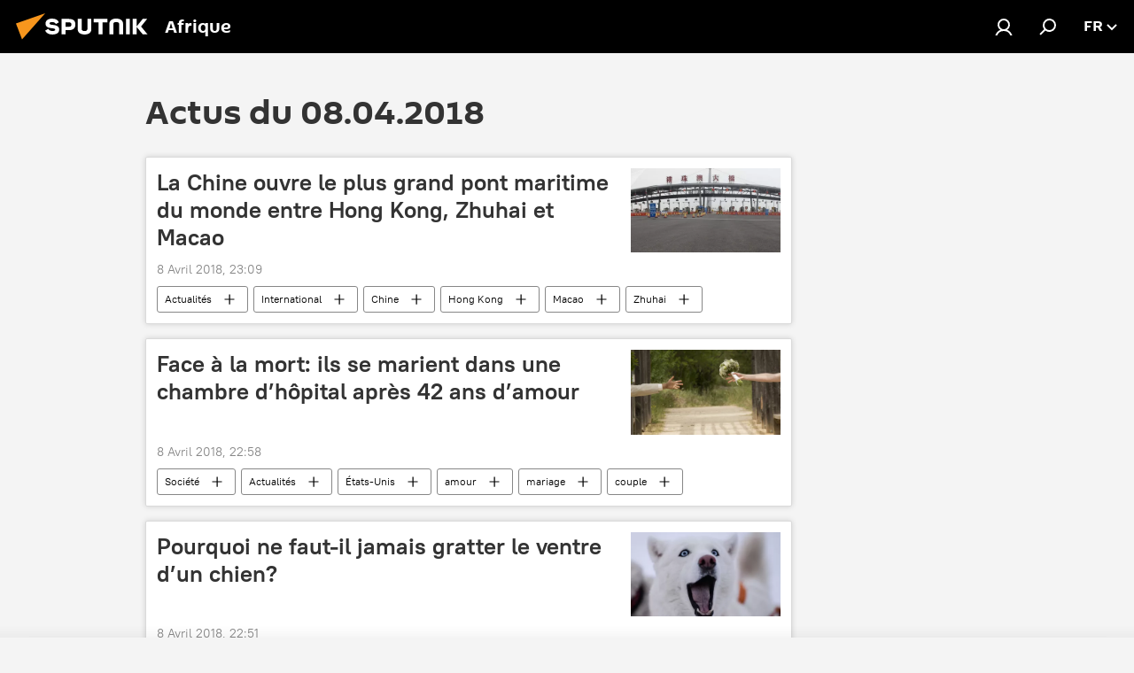

--- FILE ---
content_type: text/html; charset=utf-8
request_url: https://fr.sputniknews.africa/20180408/?modal=feedbackprivacy
body_size: 30183
content:
<!DOCTYPE html><html lang="fr" data-lang="fra" data-charset="" dir="ltr"><head prefix="og: http://ogp.me/ns# fb: http://ogp.me/ns/fb# article: http://ogp.me/ns/article#"><title>Archives et l'essentiel de l'actu du 08.04.2018 - Sputnik Afrique</title><meta name="description" content="Archives et l'essentiel de l'actu du 08.04.2018: La Chine ouvre le plus grand pont maritime du monde entre Hong Kong, Zhuhai et Macao, Face à la mort: ils se marient dans une chambre d’hôpital après 42 ans d’amour"><meta name="keywords" content="Actus du 08.04.2018, l'essentiel du 08.04.2018"><meta http-equiv="X-UA-Compatible" content="IE=edge,chrome=1"><meta http-equiv="Content-Type" content="text/html; charset=utf-8"><meta name="robots" content="index, follow, max-image-preview:large"><meta name="viewport" content="width=device-width, initial-scale=1.0, maximum-scale=1.0, user-scalable=yes"><meta name="HandheldFriendly" content="true"><meta name="MobileOptimzied" content="width"><meta name="referrer" content="always"><meta name="format-detection" content="telephone=no"><meta name="format-detection" content="address=no"><link rel="alternate" type="application/rss+xml" href="https://fr.sputniknews.africa/export/rss2/archive/index.xml"><link rel="canonical" href="https://fr.sputniknews.africa/20180408/"><link rel="preconnect" href="https://cdn1.img.sputniknews.africa/images/"><link rel="dns-prefetch" href="https://cdn1.img.sputniknews.africa/images/"><link rel="alternate" hreflang="fr" href="https://fr.sputniknews.africa/20180408/"><link rel="alternate" hreflang="x-default" href="https://fr.sputniknews.africa/20180408/"><link rel="apple-touch-icon" sizes="57x57" href="https://cdn1.img.sputniknews.africa/i/favicon/favicon-57x57.png"><link rel="apple-touch-icon" sizes="60x60" href="https://cdn1.img.sputniknews.africa/i/favicon/favicon-60x60.png"><link rel="apple-touch-icon" sizes="72x72" href="https://cdn1.img.sputniknews.africa/i/favicon/favicon-72x72.png"><link rel="apple-touch-icon" sizes="76x76" href="https://cdn1.img.sputniknews.africa/i/favicon/favicon-76x76.png"><link rel="apple-touch-icon" sizes="114x114" href="https://cdn1.img.sputniknews.africa/i/favicon/favicon-114x114.png"><link rel="apple-touch-icon" sizes="120x120" href="https://cdn1.img.sputniknews.africa/i/favicon/favicon-120x120.png"><link rel="apple-touch-icon" sizes="144x144" href="https://cdn1.img.sputniknews.africa/i/favicon/favicon-144x144.png"><link rel="apple-touch-icon" sizes="152x152" href="https://cdn1.img.sputniknews.africa/i/favicon/favicon-152x152.png"><link rel="apple-touch-icon" sizes="180x180" href="https://cdn1.img.sputniknews.africa/i/favicon/favicon-180x180.png"><link rel="icon" type="image/png" sizes="192x192" href="https://cdn1.img.sputniknews.africa/i/favicon/favicon-192x192.png"><link rel="icon" type="image/png" sizes="32x32" href="https://cdn1.img.sputniknews.africa/i/favicon/favicon-32x32.png"><link rel="icon" type="image/png" sizes="96x96" href="https://cdn1.img.sputniknews.africa/i/favicon/favicon-96x96.png"><link rel="icon" type="image/png" sizes="16x16" href="https://cdn1.img.sputniknews.africa/i/favicon/favicon-16x16.png"><link rel="manifest" href="/project_data/manifest.json?4"><meta name="msapplication-TileColor" content="#F4F4F4"><meta name="msapplication-TileImage" content="https://cdn1.img.sputniknews.africa/i/favicon/favicon-144x144.png"><meta name="theme-color" content="#F4F4F4"><link rel="shortcut icon" href="https://cdn1.img.sputniknews.africa/i/favicon/favicon.ico"><meta property="fb:app_id" content="1452842338360549"><meta property="fb:pages" content="138513176208770"><meta name="analytics:lang" content="fra"><meta name="analytics:title" content="Archives et l'essentiel de l'actu du 08.04.2018 - Sputnik Afrique"><meta name="analytics:keyw" content=""><meta name="analytics:rubric" content=""><meta name="analytics:tags" content=""><meta name="analytics:site_domain" content="fr.sputniknews.africa"><meta property="og:url" content="https://fr.sputniknews.africa/20180408/"><meta property="og:title" content="Archives et l'essentiel de l'actu du 08.04.2018"><meta property="og:description" content="Archives et l'essentiel de l'actu du 08.04.2018: La Chine ouvre le plus grand pont maritime du monde entre Hong Kong, Zhuhai et Macao, Face à la mort: ils se marient dans une chambre d’hôpital après 42 ans d’amour"><meta property="og:type" content="website"><meta property="og:site_name" content="Sputnik Afrique"><meta property="og:locale" content="fr_FR"><meta property="og:image" content="https://cdn1.img.sputniknews.africa/i/logo/logo-social.png"><meta property="og:image:width" content="2072"><meta name="relap-image" content="https://cdn1.img.sputniknews.africa/i/logo/logo-social.png"><meta name="twitter:card" content="summary_large_image"><meta name="twitter:image" content="https://cdn1.img.sputniknews.africa/i/logo/logo-social.png"><meta property="fb:pages" content="138513176208770"><link rel="preload" as="style" onload="this.onload=null;this.rel='stylesheet'" type="text/css" href="https://cdn1.img.sputniknews.africa/css/libs/fonts.min.css?911eb65935"><link rel="stylesheet" type="text/css" href="https://cdn1.img.sputniknews.africa/css/common.min.css?915cdd7338"><link rel="stylesheet" type="text/css" href="https://cdn1.img.sputniknews.africa/css/rubric.min.css?99e3d9001"><script src="https://cdn1.img.sputniknews.africa/min/js/dist/head.js?9c9052ef3"></script>
            
                <script type="text/javascript">
                    var _iub = _iub || [];
                    _iub.csConfiguration = {
                        "cookiePolicyInOtherWindow":true,
                        "reloadOnConsent":true,
                        "consentOnContinuedBrowsing":false,
                        "perPurposeConsent":true,
                        "purposes":"1,3,4,5",
                        "enableCMP":true,
                        "googleAdditionalConsentMode":true,
                        "lang":"fr",
                        "siteId":3608677,
                        "localConsentDomain": "fr.sputniknews.africa",
                        "floatingPreferencesButtonDisplay":false,
                        "cookiePolicyId":95264950,
                        "banner":{
                            "brandBackgroundColor":"#ff9600",
                            "brandTextColor":"#ffffff",
                            "acceptButtonDisplay":true,
                            "customizeButtonDisplay":true,
                            "acceptButtonColor":"#010000",
                            "acceptButtonCaptionColor":"#ffffff",
                            "customizeButtonColor":"#ffffff",
                            "customizeButtonCaptionColor":"#4e4e4e",
                            "rejectButtonColor":"#0073ce",
                            "rejectButtonCaptionColor":"#ffffff",
                            "closeButtonDisplay":false,"position":
                            "float-top-center",
                            "backgroundOverlay":true,
                            "textColor":"#010000",
                            "backgroundColor":"#ff9600",
                            "acceptButtonCaption":"Accepter et Fermer"
                        }
                    };
                </script>
                <script type="text/javascript" src="//cdn.iubenda.com/cs/tcf/stub-v2.js"></script>
                <script type="text/javascript" src="//cdn.iubenda.com/cs/iubenda_cs.js" charset="UTF-8" async></script>
            
        
            
                <script type="text/javascript">
                    var _iub = _iub || {};
                    _iub.cons_instructions = _iub.cons_instructions || [];
                    _iub.cons_instructions.push(["init", {api_key: "I9NyhN4SPP7SbYSMbTyUVH2k7zycTytn"}]);
                </script>
                <script type="text/javascript" src="https://cdn.iubenda.com/cons/iubenda_cons.js" async></script>
            
        <script data-iub-purposes="1">var _paq = _paq || []; (function() {var stackDomain = window.location.hostname.split('.').reverse();var domain = stackDomain[1] + '.' + stackDomain[0];_paq.push(['setCDNMask', new RegExp('cdn(\\w+).img.'+domain)]); _paq.push(['setSiteId', 'sputnik_fr']); _paq.push(['trackPageView']); _paq.push(['enableLinkTracking']); var d=document, g=d.createElement('script'), s=d.getElementsByTagName('script')[0]; g.type='text/javascript'; g.defer=true; g.async=true; g.src='//a.sputniknews.com/js/sputnik.js'; s.parentNode.insertBefore(g,s); } )();</script><script type="text/javascript" src="https://cdn1.img.sputniknews.africa/min/js/libs/banners/adfx.loader.bind.js?98d724fe2"></script><script>
                (window.yaContextCb = window.yaContextCb || []).push(() => {
                    replaceOriginalAdFoxMethods();
                    window.Ya.adfoxCode.hbCallbacks = window.Ya.adfoxCode.hbCallbacks || [];
                })
            </script></head><body id="body" data-ab="c" data-emoji="1" class="site_fr m-page-archive_for_date ">
            
                <!-- Yandex.Metrika counter -->
                <script type="text/javascript" >
                   (function(m,e,t,r,i,k,a){m[i]=m[i]||function(){(m[i].a=m[i].a||[]).push(arguments)};
                   m[i].l=1*new Date();k=e.createElement(t),a=e.getElementsByTagName(t)[0],k.async=1,k.src=r,a.parentNode.insertBefore(k,a)})
                   (window, document, "script", "https://mc.yandex.ru/metrika/tag.js", "ym");

                   ym(27963771, "init", {
                        clickmap:true,
                        trackLinks:true,
                        accurateTrackBounce:true
                   });
                </script>
                <noscript><div><img src="https://mc.yandex.ru/watch/27963771" style="position:absolute; left:-9999px;" alt="" /></div></noscript>
                <!-- /Yandex.Metrika counter -->
            
        <div class="schema_org" itemscope="itemscope" itemtype="https://schema.org/WebSite"><meta itemprop="name" content="Sputnik Afrique"><meta itemprop="alternateName" content="Sputnik Afrique"><meta itemprop="description" content="Sputnik est une agence de presse multimédia internationale. Retrouvez toutes les dernières actualités du jour, information complètes, news et nouvelles mondiales en direct &amp; en continu."><a itemprop="url" href="https://fr.sputniknews.africa" title="Sputnik Afrique"> </a><meta itemprop="image" content="https://fr.sputniknews.africa/i/logo/logo.png"></div><div class="schema_org" itemscope="itemscope" itemtype="http://schema.org/WebPage"><a itemprop="url" href="https://fr.sputniknews.africa/20180408/" title="Archives et l'essentiel de l'actu du 08.04.2018 - Sputnik Afrique"> </a><meta itemprop="mainEntityOfPage" content="https://fr.sputniknews.africa/20180408/"><meta itemprop="name" content="Archives et l'essentiel de l'actu du 08.04.2018 - Sputnik Afrique"><meta itemprop="headline" content="Archives et l'essentiel de l'actu du 08.04.2018 - Sputnik Afrique"><meta itemprop="description" content="Archives et l'essentiel de l'actu du 08.04.2018: La Chine ouvre le plus grand pont maritime du monde entre Hong Kong, Zhuhai et Macao, Face à la mort: ils se marient dans une chambre d’hôpital après 42 ans d’amour"><meta itemprop="genre" content="Actus"><meta itemprop="keywords" content="Actus du 08.04.2018, l'essentiel du 08.04.2018"></div><ul class="schema_org" itemscope="itemscope" itemtype="http://schema.org/BreadcrumbList"><li itemprop="itemListElement" itemscope="itemscope" itemtype="http://schema.org/ListItem"><meta itemprop="name" content="Sputnik Afrique"><meta itemprop="position" content="1"><meta itemprop="item" content="https://fr.sputniknews.africa"><a itemprop="url" href="https://fr.sputniknews.africa" title="Sputnik Afrique"> </a></li><li itemprop="itemListElement" itemscope="itemscope" itemtype="http://schema.org/ListItem"><meta itemprop="name" content="Archives des actus"><meta itemprop="position" content="2"><meta itemprop="item" content="https://fr.sputniknews.africa/20180408/"><a itemprop="url" href="https://fr.sputniknews.africa/20180408/" title="Archives des actus"> </a></li></ul><div class="page" id="page"><div id="alerts"><script type="text/template" id="alertAfterRegisterTemplate">
                    
                        <div class="auth-alert m-hidden" id="alertAfterRegister">
                            <div class="auth-alert__text">
                                <%- data.success_title %> <br />
                                <%- data.success_email_1 %>
                                <span class="m-email"></span>
                                <%- data.success_email_2 %>
                            </div>
                            <div class="auth-alert__btn">
                                <button class="form__btn m-min m-black confirmEmail">
                                    <%- data.send %>
                                </button>
                            </div>
                        </div>
                    
                </script><script type="text/template" id="alertAfterRegisterNotifyTemplate">
                    
                        <div class="auth-alert" id="alertAfterRegisterNotify">
                            <div class="auth-alert__text">
                                <%- data.golink_1 %>
                                <span class="m-email">
                                    <%- user.mail %>
                                </span>
                                <%- data.golink_2 %>
                            </div>
                            <% if (user.registerConfirmCount <= 2 ) {%>
                                <div class="auth-alert__btn">
                                    <button class="form__btn m-min m-black confirmEmail">
                                        <%- data.send %>
                                    </button>
                                </div>
                            <% } %>
                        </div>
                    
                </script></div><div class="anchor" id="anchor"><div class="header " id="header"><div class="m-relative"><div class="container m-header"><div class="header__wrap"><div class="header__name"><div class="header__logo"><a href="/" title="Sputnik Afrique"><svg xmlns="http://www.w3.org/2000/svg" width="176" height="44" viewBox="0 0 176 44" fill="none"><path class="chunk_1" fill-rule="evenodd" clip-rule="evenodd" d="M45.8073 18.3817C45.8073 19.5397 47.1661 19.8409 49.3281 20.0417C54.1074 20.4946 56.8251 21.9539 56.8461 25.3743C56.8461 28.7457 54.2802 30.9568 48.9989 30.9568C44.773 30.9568 42.1067 29.1496 41 26.5814L44.4695 24.5688C45.3754 25.9277 46.5334 27.0343 49.4005 27.0343C51.3127 27.0343 52.319 26.4296 52.319 25.5751C52.319 24.5665 51.6139 24.2163 48.3942 23.866C43.7037 23.3617 41.3899 22.0029 41.3899 18.5824C41.3899 15.9675 43.3511 13 48.9359 13C52.9611 13 55.6274 14.8095 56.4305 17.1746L53.1105 19.1358C53.0877 19.1012 53.0646 19.0657 53.041 19.0295C52.4828 18.1733 51.6672 16.9224 48.6744 16.9224C46.914 16.9224 45.8073 17.4758 45.8073 18.3817ZM67.4834 13.3526H59.5918V30.707H64.0279V26.0794H67.4484C72.1179 26.0794 75.0948 24.319 75.0948 19.6401C75.0854 15.3138 72.6199 13.3526 67.4834 13.3526ZM67.4834 22.206H64.0186V17.226H67.4834C69.8975 17.226 70.654 18.0291 70.654 19.6891C70.6587 21.6527 69.6524 22.206 67.4834 22.206ZM88.6994 24.7206C88.6994 26.2289 87.4924 27.0857 85.3794 27.0857C83.3178 27.0857 82.1597 26.2289 82.1597 24.7206V13.3526H77.7236V25.0264C77.7236 28.6477 80.7425 30.9615 85.4704 30.9615C89.9999 30.9615 93.1168 28.8601 93.1168 25.0264V13.3526H88.6808L88.6994 24.7206ZM136.583 13.3526H132.159V30.7023H136.583V13.3526ZM156.097 13.3526L149.215 21.9235L156.45 30.707H151.066L144.276 22.4559V30.707H139.85V13.3526H144.276V21.8021L151.066 13.3526H156.097ZM95.6874 17.226H101.221V30.707H105.648V17.226H111.181V13.3526H95.6874V17.226ZM113.49 18.7342C113.49 15.2134 116.458 13 121.085 13C125.715 13 128.888 15.0616 128.902 18.7342V30.707H124.466V18.935C124.466 17.6789 123.259 16.8734 121.146 16.8734C119.094 16.8734 117.926 17.6789 117.926 18.935V30.707H113.49V18.7342Z" fill="white"></path><path class="chunk_2" d="M41 7L14.8979 36.5862L8 18.431L41 7Z" fill="#F8961D"></path></svg></a></div><div class="header__project"><span class="header__project-title">Afrique</span></div></div><div class="header__controls" data-nosnippet=""><div class="share m-header" data-id="" data-url="https://fr.sputniknews.africa" data-title=""></div><div class="header__menu"><a href="#" class="header__menu-item m-login" title="Identification" data-modal-open="authorization"><svg class="svg-icon"><use xmlns:xlink="http://www.w3.org/1999/xlink" xlink:href="/i/sprites/package/inline.svg?63#login"></use></svg></a><span class="header__menu-item" data-modal-open="search"><svg class="svg-icon"><use xmlns:xlink="http://www.w3.org/1999/xlink" xlink:href="/i/sprites/package/inline.svg?63#search"></use></svg></span></div><div class="switcher "><div class="switcher__label"><span class="switcher__title">fr</span><span class="switcher__icon"><svg class="svg-icon"><use xmlns:xlink="http://www.w3.org/1999/xlink" xlink:href="/i/sprites/package/inline.svg?63#arrowDown"></use></svg></span></div><div class="switcher__dropdown"><div translate="no" class="notranslate"><div class="switcher__list"><a href="https://en.sputniknews.africa" class="switcher__link"><span class="switcher__project">ENG</span><span class="switcher__abbr" data-abbr="eng">eng</span></a><a href="https://fr.sputniknews.africa/" class="switcher__link m-selected"><span class="switcher__project">FR</span><span class="switcher__abbr" data-abbr="fr">fr</span><i class="switcher__accept"><svg class="svg-icon"><use xmlns:xlink="http://www.w3.org/1999/xlink" xlink:href="/i/sprites/package/inline.svg?63#ok"></use></svg></i></a><a href="https://amh.sputniknews.africa/" class="switcher__link"><span class="switcher__project">AMH</span><span class="switcher__abbr" data-abbr="amh">amh</span></a></div></div></div></div></div></div></div></div></div></div><script>var GLOBAL = GLOBAL || {}; GLOBAL.translate = {}; GLOBAL.rtl = 0; GLOBAL.lang = "fra"; GLOBAL.design = "fr"; GLOBAL.charset = ""; GLOBAL.project = "sputnik_fr"; GLOBAL.htmlCache = 1; GLOBAL.translate.search = {}; GLOBAL.translate.search.notFound = "Votre recherche n'a donné aucun résultat"; GLOBAL.translate.search.stringLenght = "Tapez plus de lettres pour la recherche"; GLOBAL.www = "https://fr.sputniknews.africa"; GLOBAL.seo = {}; GLOBAL.seo.title = ""; GLOBAL.seo.keywords = ""; GLOBAL.seo.description = ""; GLOBAL.sock = {}; GLOBAL.sock.server = "https://cm.sputniknews.com/chat"; GLOBAL.sock.lang = "fra"; GLOBAL.sock.project = "sputnik_fr"; GLOBAL.social = {}; GLOBAL.social.fbID = "1452842338360549"; GLOBAL.share = [ { name: 'twitter', mobile: false },{ name: 'telegram', mobile: false },{ name: 'whatsapp', mobile: false },{ name: 'messenger', mobile: true },{ name: 'viber', mobile: true } ]; GLOBAL.csrf_token = ''; GLOBAL.search = {}; GLOBAL.auth = {}; GLOBAL.auth.status = 'error'; GLOBAL.auth.provider = ''; GLOBAL.auth.twitter = '/id/twitter/request/'; GLOBAL.auth.facebook = '/id/facebook/request/'; GLOBAL.auth.vkontakte = '/id/vkontakte/request/'; GLOBAL.auth.google = '/id/google/request/'; GLOBAL.auth.ok = '/id/ok/request/'; GLOBAL.auth.apple = '/id/apple/request/'; GLOBAL.auth.moderator = ''; GLOBAL.user = {}; GLOBAL.user.id = ""; GLOBAL.user.emailActive = ""; GLOBAL.user.registerConfirmCount = 0; GLOBAL.chat = GLOBAL.chat || {}; GLOBAL.locale = {"convertDate":{"yesterday":"Hier","hours":{"nominative":"%{s}","genitive":"%{s}"},"minutes":{"nominative":"%{s}","genitive":"%{s}"}},"id":{"is_id":"1","errors":{"email":"Indiquez votre adresse e-mail","password":"Veuillez saisir votre mot de passe","wrong":"Identifiant ou mot de passe incorrect","wrongpassword":"Mot de passe incorrect","wronglogin":"V\u00e9rifiez votre adresse email","emptylogin":"L'identifiant n'a pas \u00e9t\u00e9 saisi","wrongemail":"Adresse e-mail incorrecte","passwordnotsimilar":"Les mots de passe saisis ne correspondent pas","wrongcode":"Code invalide","wrongname":"Nom incorrect","send":"L'e-mail a bien \u00e9t\u00e9 envoy\u00e9!","notsend":"Erreur! Impossible d'envoyer l'e-mail","anothersoc":"Un autre compte est d\u00e9j\u00e0 connect\u00e9 \u00e0 votre profil","acclink":"Des comptes sont connect\u00e9s !","emailexist":"Erreur ! Le nom d'utilisateur existe d\u00e9j\u00e0","emailnotexist":"Erreur ! Aucun utilisateur n'est enregistr\u00e9 avec cette adresse e-mail","recoveryerror":"Erreur de r\u00e9cup\u00e9ration de mot de passe. Veuillez r\u00e9essayer","alreadyactive":"Ce compte utilisateur a d\u00e9j\u00e0 \u00e9t\u00e9 activ\u00e9","autherror":"Erreur d'identification. Veuillez r\u00e9essayer ult\u00e9rieurement ou contactez le service d'assistance technique","codeerror":"Erreur de g\u00e9n\u00e9ration du code de confirmation d'identification. Veuillez r\u00e9essayer ult\u00e9rieurement ou contactez le service d'assistance technique","global":"Une erreur s'est produite. Veuillez r\u00e9essayer ult\u00e9rieurement ou contactez le service d'assistance technique","registeremail":[],"linkprofile":[],"confirm":[],"block":[],"del":[],"confirmation":[],"linkDeleted":"Le lien a \u00e9t\u00e9 supprim\u00e9"},"links":{"login":"Autorisation","register":"Inscription","forgotpassword":"R\u00e9cup\u00e9ration du mot de passe","privacy":"Politique de confidentialit\u00e9"},"auth":{"title":"Identification","email":"E-mail","password":"Mot de passe","login":"Se connecter","recovery":"R\u00e9initialiser le mot de passe","registration":"Inscription","social":{"title":"Autres options de connexion","comment":[],"vk":"VK","ok":"Odnoklassniki","google":"Google","apple":"Apple"}},"confirm_no":{"title":"Le lien que vous avez suivi a expir\u00e9","send":"Renvoyer","back":"Retour"},"login":{"title":"Autorisation","email":"E-mail","password":"Mot de passe","remember":"Se rappeler de moi","signin":"Se connecter","social":{"label":"Autres fa\u00e7ons de se connecter:","anotheruserlink":"Ce compte a \u00e9t\u00e9 connect\u00e9 \u00e0 un autre profil"}},"register":{"title":"Inscription","email":"E-mail","password":"Mot de passe","button":"S'inscrire","confirm":"Confirmation de mot de passe","captcha":"Saisissez les caract\u00e8res que vous voyez sur l'image ci-dessus","requirements":"* Tous les champs sont obligatoires","password_length":"Neuf caract\u00e8res minimum avec au moins un chiffre","success":[],"confirmemail":"Veuillez confirmer votre e-mail pour continuer","confirm_personal":[],"login":"S'identifier utilisant identifiant et mot de passe","social":{"title":"Autres options de connexion","comment":[],"vk":"VK","ok":"Odnoklassniki","google":"Google","apple":"Apple"}},"register_social":{"title":"Inscription","email":"E-mail","registration":"S'inscrire","confirm_personal":[],"back":"Retour"},"register_user":{"title":"Vos donn\u00e9es","name":"Pr\u00e9nom","lastname":"Nom","loadphoto":[],"photo":"Choisir une photo...","save":"Sauvegarder"},"recovery_password":{"title":"R\u00e9initialisation de mot de passe","email":"E-mail","next":"Continuer","new_password":"Votre nouveau mot de passe","confirm_password":"Confirmez le mot de passe","back":"Retour","send":"Un lien de r\u00e9initialisation de mot de passe a \u00e9t\u00e9 envoy\u00e9 \u00e0 votre adresse e-mail","done":"Pr\u00eat","change_and_login":"Changer le mot de passe et s'identifier"},"deleteaccount":{"title":"Suppression de compte sur fr.sputniknews.africa","body":"\u00cates-vous s\u00fbr de vouloir supprimer votre profil?","success":[],"action":"Supprimer le compte"},"passwordrecovery":{"title":"R\u00e9cup\u00e9ration du mot de passe","password":"Veuillez saisir votre nouveau mot de passe","confirm":"Veuillez saisir \u00e0 nouveau votre mot de passe","email":"E-mail","send":[],"success":[],"alert":"\n Un e-mail a \u00e9t\u00e9 envoy\u00e9 \u00e0 l'adresse indiqu\u00e9e. Cliquer sur le lien dans l'e-mail pour d\u00e9finir un mot de passe\n "},"registerconfirm":{"success":"Votre compte a bien \u00e9t\u00e9 cr\u00e9\u00e9","error":"Erreur de confirmation de l'inscription. Veuillez r\u00e9essayer ult\u00e9rieurement ou contactez le service d'assistance technique"},"restoreaccount":{"title":"Account recovery","confirm":"Restore your account?","error":"Error! Unable to restore account","success":"Votre compte a \u00e9t\u00e9 r\u00e9cup\u00e9r\u00e9"},"localaccount":{"exist":"J'ai d\u00e9j\u00e0 un compte sur fr.sputniknews.africa","notexist":"Je n'ai pas de compte sur fr.sputniknews.africa","title":"Inscription","profile":"Avez-vous un compte sur fr.sputniknews.africa?","hello":[]},"button":{"ok":"Ok","yes":"Oui","no":"Non","next":"La suite","close":"Fermer","profile":"Votre compte personnel","recover":"R\u00e9cup\u00e9ration","register":"Inscription","delete":"Supprimer","subscribe":"S'abonner"},"message":{"errors":{"empty":[],"notfound":[],"similar":[]}},"profile":{"title":"Votre compte personnel","tabs":{"profile":"Profil","notification":"Notifications","newsletter":"Abonnement","settings":"Param\u00e8tres"},"uploadphoto":{"hover":"Ajoutez une nouvelle photo ou faites-la glisser sur ce champ","hover_mobile":"Ajoutez une nouvelle photo ou faites-la glisser sur ce champ"},"edit":{"firstname":"Pr\u00e9nom","lastname":"Nom","change":"Modifier","save":"Enregistrer"},"logout":"Quitter","unblock":"D\u00e9bloquer","block":"Bloquer","auth":"S'identifier","wrongname":"Pseudo indisponible","send_link":"Le lien a \u00e9t\u00e9 envoy\u00e9","pass_change_title":"Ce courriel ne correspond \u00e0 aucun utilisateur du site"},"notification":{"title":"Notifications","email":"Par e-mail","site":"Sur le site","now":"Tout de suite","onetime":"Une fois par jour","answer":"Vous avez re\u00e7u une r\u00e9ponse dans le chat","just":"Tout \u00e0 l'heure"},"settings":{"email":"E-mail","password":"Mot de passe","new_password":"Nouveau mot de passe","new_password_again":"Nouveau mot de passe encore une fois","password_length":"Au moins neuf signes, dont un chiffre","password_changed":"Votre mot de passe a \u00e9t\u00e9 modifi\u00e9 avec succ\u00e8s","accept":"Confirmer","social_title":"R\u00e9seaux sociaux","social_show":"Afficher sur le profil","enable":"Activer","disable":"D\u00e9sactiver","remove":"Supprimer le profil","remove_title":"\u00cates-vous s\u00fbr de vouloir supprimer votre profil?","remove_cancel":"Annuler","remove_accept":"Supprimer","download_description":"Vous pouvez \u00e0 tout moment r\u00e9cup\u00e9rer vos donn\u00e9es personnes utilis\u00e9es lors de votre acc\u00e8s \u00e0 votre espace personnel","download":"Le fichier sera t\u00e9l\u00e9charg\u00e9 au format .XML"},"social":{"title":"Social media profiles"},"stat":{"reactions":{"nominative":"r\u00e9action","genitive_singular":"r\u00e9action","genitive_plural":"r\u00e9actions"},"comments":{"nominative":"commentaire","genitive_singular":"commentaire","genitive_plural":"commentaires"},"year":{"nominative":"an","genitive_singular":"an","genitive_plural":"ans"},"month":{"nominative":"mois","genitive_singular":"mois","genitive_plural":"mois"},"day":{"nominative":"jour","genitive_singular":"jour","genitive_plural":"jours"},"hour":{"nominative":"heure","genitive_singular":"heures","genitive_plural":"heures"},"min":{"nominative":"minute","genitive_singular":"minutes","genitive_plural":"minutes"},"on_site":" Sur le site","one_day":" 1 jour sur le site"},"newsletter":{"title":"Vos newsletters","day":"Quotidien","week":"Hebdomadaire","special":"Newsletters sp\u00e9ciales","no":"Vous ne vous \u00eates pas encore inscrit \u00e0 notre newsletter"},"public":{"block":"L'utilisateur est bloqu\u00e9","lastvisit":"Derni\u00e8re visite"}},"chat":{"report":"Signaler","answer":"R\u00e9pondre","block":[],"return":"Vous pourrez \u00e0 nouveau participer dans:","feedback":[],"closed":"Les d\u00e9bats sont termin\u00e9s. Il est possible de participer aux discussions dans les 24 heures suivant la publication de l'article.","auth":[],"message":"Messages","moderation":{"hide":"Masquer le commentaire","show":"Montrer le commentaire","block":"Bloquer l'utilisateur","unblock":"D\u00e9bloquer l'utilisateur","hideall":"Masquer tous les commentaires de cet utilisateur","showall":"Montrer tous les commentaires de cet utilisateur","deselect":"D\u00e9cocher"},"external_link_title":"Suivre un lien externe","external_link_title_body":[],"report_send":"Votre signalement a \u00e9t\u00e9 transmis \u00e0 la mod\u00e9ration du site","message_remove":"Le commentaire a \u00e9t\u00e9 supprim\u00e9 par son auteur","yesterday":"Hier","you_block":"Vous avez bloqu\u00e9 les commentaires de cet utilisateur","unblock":"D\u00e9bloquer","blocked_users":"Utilisateurs bloqu\u00e9s"},"auth_alert":{"success_title":"Votre inscription a \u00e9t\u00e9 enregistr\u00e9e avec succ\u00e8s!","success_email_1":"Merci de cliquer sur le lien envoy\u00e9 par courriel sur ","success_email_2":[],"send":"Renvoyer le courriel","golink_1":"Merci de cliquer sur le lien envoy\u00e9 par courriel sur ","golink_2":[],"email":"Courriel","not_confirm":"Non confirm\u00e9","send_link":"Envoyer le lien"},"js_templates":{"unread":"Non lu","you":"Vous","author":"Auteur","report":"Signaler","reply":"R\u00e9pondre","block":"Bloquer","remove":"Supprimer","closeall":"Tout fermer","notifications":"Notification","disable_twelve":"D\u00e9sactiver pour 12 heures","new_message":"Nouveau message de fr.sputniknews.africa","acc_block":"Votre compte a \u00e9t\u00e9 bloqu\u00e9 par la mod\u00e9ration du site","acc_unblock":"Votre compte a \u00e9t\u00e9 d\u00e9bloqu\u00e9 par la mod\u00e9ration du site","you_subscribe_1":"Vous \u00eates abonn\u00e9 au th\u00e8me \u00ab","you_subscribe_2":"\u00bb. Vous pouvez g\u00e9rer vos abonnements depuis votre espace personnel.","you_received_warning_1":"Vous avez re\u00e7u ","you_received_warning_2":" avertissement(s). Respectez les autres utilisateurs et ne violez pas les r\u00e8gles de la section commentaire. Votre compte sera bloqu\u00e9 pour 12 heures apr\u00e8s trois avertissements.","block_time":"Dur\u00e9e du blocage:","hours":" heures","forever":"D\u00e9finitif","feedback":"Nous contacter","my_subscriptions":"Mes abonnements","rules":"R\u00e8gles de l'espace commentaires","chat":"Tchat: ","chat_new_messages":"Nouveau message dans le tchat","chat_moder_remove_1":"Votre message (","chat_moder_remove_2":") a \u00e9t\u00e9 supprim\u00e9 par la mod\u00e9ration","chat_close_time_1":"Personne n'a \u00e9crit dans ce tchat depuis plus de 12 heures, il sera ferm\u00e9 dans ","chat_close_time_2":" heures","chat_new_emoji_1":[],"chat_new_emoji_2":" nouvelles r\u00e9actions \u00e0 votre message ","chat_message_reply_1":"Un utilisateur a r\u00e9pondu \u00e0 votre commentaire","chat_message_reply_2":[],"chat_verify_message":"\n Merci! Votre commentaire sera publi\u00e9 apr\u00e8s la mod\u00e9ration.\n ","emoji_1":"J'aime","emoji_2":"Ahah","emoji_3":"Surprenant","emoji_4":"Triste","emoji_5":"Scandaleux","emoji_6":"Je n'aime pas","site_subscribe_podcast":{"success":"Merci, vous \u00eates inscrit! Vous pouvez personnaliser ou annuler votre inscription dans votre espace personnel ","subscribed":"Merci, vous vous \u00eates inscrit \u00e0 la newsletter! Vous pouvez personnaliser l'inscription ou vous d\u00e9sinscrire dans votre compte personnel","error":"Vous vous \u00eates d\u00e9j\u00e0 inscrit \u00e0 cette newsletter"}},"grecaptcha":{"site_key":"6LeGlD8aAAAAACUpDmnczCiYJ0auL7fnGHErRRLB"}}; GLOBAL = {...GLOBAL, ...{"subscribe":{"@attributes":{"ratio":"0.2"},"is_cta":"1","email":"Indiquez votre adresse e-mail","button":"S\u2019abonner","send":"Merci, un mail vous a \u00e9t\u00e9 envoy\u00e9 avec un lien pour confirmer l'inscription","subscribe":"Merci, vous \u00eates inscrit! Vous pouvez personnaliser ou annuler votre inscription dans votre espace personnel","confirm":"Vous vous \u00eates d\u00e9j\u00e0 inscrit \u00e0 cette newsletter","registration":{"@attributes":{"button":"S'enregistrer","ratio":"0"}},"social":{"@attributes":{"count":"8","ratio":"0.8"},"item":[{"@attributes":{"type":"tw","title":"twitter","url":"https:\/\/twitter.com\/sputnik_afrique","ratio":"0.5"}},{"@attributes":{"type":"tg","title":"telegram","url":"https:\/\/t.me\/sputnik_afrique","ratio":"0.5"}}],"comment":[]}}}}; GLOBAL.js = {}; GLOBAL.js.videoplayer = "https://cdn1.img.sputniknews.africa/min/js/dist/videoplayer.js?9651130d6"; GLOBAL.userpic = "/userpic/"; GLOBAL.gmt = ""; GLOBAL.tz = "+0100"; GLOBAL.projectList = [ { title: 'International', country: [ { title: 'Anglais', url: 'https://sputnikglobe.com', flag: 'flags-INT', lang: 'International', lang2: 'English' }, ] }, { title: 'Moyen-Orient', country: [ { title: 'Arabe', url: 'https://sarabic.ae/', flag: 'flags-INT', lang: 'Sputnik عربي', lang2: 'Arabic' }, { title: 'Turc', url: 'https://anlatilaninotesi.com.tr/', flag: 'flags-TUR', lang: 'Türkiye', lang2: 'Türkçe' }, { title: 'Farsi', url: 'https://spnfa.ir/', flag: 'flags-INT', lang: 'Sputnik ایران', lang2: 'Persian' }, { title: 'Dari', url: 'https://sputnik.af/', flag: 'flags-INT', lang: 'Sputnik افغانستان', lang2: 'Dari' }, ] }, { title: 'Amérique latine', country: [ { title: 'Espagnol', url: 'https://noticiaslatam.lat/', flag: 'flags-INT', lang: 'Mundo', lang2: 'Español' }, { title: 'Portugais', url: 'https://noticiabrasil.net.br/', flag: 'flags-BRA', lang: 'Brasil', lang2: 'Português' }, ] }, { title: 'Asie du Sud', country: [ { title: 'Hindi', url: 'https://hindi.sputniknews.in', flag: 'flags-IND', lang: 'भारत', lang2: 'हिंदी' }, { title: 'Anglais', url: 'https://sputniknews.in', flag: 'flags-IND', lang: 'India', lang2: 'English' }, ] }, { title: 'Asie de l\'Est et du Sud-Est', country: [ { title: 'Vietnamien', url: 'https://kevesko.vn/', flag: 'flags-VNM', lang: 'Việt Nam', lang2: 'Tiếng Việt' }, { title: 'Japonais', url: 'https://sputniknews.jp/', flag: 'flags-JPN', lang: '日本', lang2: '日本語' }, { title: 'Chinois', url: 'https://sputniknews.cn/', flag: 'flags-CHN', lang: '中国', lang2: '中文' }, ] }, { title: 'Asie centrale', country: [ { title: 'Kazakh', url: 'https://sputnik.kz/', flag: 'flags-KAZ', lang: 'Қазақстан', lang2: 'Қазақ тілі' }, { title: 'Kirghiz', url: 'https://sputnik.kg/', flag: 'flags-KGZ', lang: 'Кыргызстан', lang2: 'Кыргызча' }, { title: 'Ouzbek', url: 'https://oz.sputniknews.uz/', flag: 'flags-UZB', lang: 'Oʻzbekiston', lang2: 'Ўзбекча' }, { title: 'Tadjik', url: 'https://sputnik.tj/', flag: 'flags-TJK', lang: 'Тоҷикистон', lang2: 'Тоҷикӣ' }, ] }, { title: 'Afrique', country: [ { title: 'Français', url: 'https://fr.sputniknews.africa/', flag: 'flags-INT', lang: 'Afrique', lang2: 'Français' }, { title: 'Anglais', url: 'https://en.sputniknews.africa', flag: 'flags-INT', lang: 'Africa', lang2: 'English' }, ] }, { title: 'Transcaucasie', country: [ { title: 'Arménien', url: 'https://arm.sputniknews.ru/', flag: 'flags-ARM', lang: 'Արմենիա', lang2: 'Հայերեն' }, { title: 'Abkhaz', url: 'https://sputnik-abkhazia.info/', flag: 'flags-ABH', lang: 'Аҧсны', lang2: 'Аҧсышәала' }, { title: 'Ossète', url: 'https://sputnik-ossetia.com/', flag: 'flags-OST', lang: 'Хуссар Ирыстон', lang2: 'Иронау' }, { title: 'Géorgien', url: 'https://sputnik-georgia.com/', flag: 'flags-GEO', lang: 'საქართველო', lang2: 'ქართული' }, { title: 'Azerbaïdjanais', url: 'https://sputnik.az/', flag: 'flags-AZE', lang: 'Azərbaycan', lang2: 'Аzərbaycanca' }, ] }, { title: 'Europe', country: [ { title: 'Serbe', url: 'https://sputnikportal.rs/', flag: 'flags-SRB', lang: 'Србиjа', lang2: 'Српски' }, { title: 'Russe', url: 'https://lv.sputniknews.ru/', flag: 'flags-LVA', lang: 'Latvija', lang2: 'Русский' }, { title: 'Russe', url: 'https://lt.sputniknews.ru/', flag: 'flags-LTU', lang: 'Lietuva', lang2: 'Русский' }, { title: 'Moldave', url: 'https://md.sputniknews.com/', flag: 'flags-MDA', lang: 'Moldova', lang2: 'Moldovenească' }, { title: 'Biélorusse', url: 'https://bel.sputnik.by/', flag: 'flags-BLR', lang: 'Беларусь', lang2: 'Беларускi' } ] }, ];</script><div class="wrapper"><div class="container m-content"><div class="layout"><div class="content"><div class="caption"><div class="rubric__header"><h1 class="title">Actus du 08.04.2018</h1></div></div><div class="list list-tag" itemscope="" itemtype="http://schema.org/ItemList" data-tags="1"><div class="list__item  " data-tags="1"><span class="schema_org" itemprop="itemListElement" itemscope="" itemtype="http://schema.org/ListItem"><meta itemprop="position" content="1"><a itemprop="url" href="https://fr.sputniknews.africa/20180408/chine-pont-ingenieur-projet-monde-realisation-1035854348.html" title="La Chine ouvre le plus grand pont maritime du monde entre Hong Kong, Zhuhai et Macao"> </a><meta itemprop="name" content="La Chine ouvre le plus grand pont maritime du monde entre Hong Kong, Zhuhai et Macao"></span><div class="list__content"><a href="/20180408/chine-pont-ingenieur-projet-monde-realisation-1035854348.html" class="list__title" title="La Chine ouvre le plus grand pont maritime du monde entre Hong Kong, Zhuhai et Macao">La Chine ouvre le plus grand pont maritime du monde entre Hong Kong, Zhuhai et Macao</a><div class="list__image"><a href="/20180408/chine-pont-ingenieur-projet-monde-realisation-1035854348.html" title="La Chine ouvre le plus grand pont maritime du monde entre Hong Kong, Zhuhai et Macao"><picture><source media="(min-width: 480px)" media-type="s405x229" srcset="https://cdn1.img.sputniknews.africa/img/103585/23/1035852362_22:0:979:541_436x0_80_0_0_01e14287d8eae93c3dfea774308d764b.jpg.webp"></source><source media="(min-width: 375px)" media-type="s700x440" srcset="https://cdn1.img.sputniknews.africa/img/103585/23/1035852362_70:0:931:541_186x0_80_0_0_28bde50fc7a4959aca7d12e75d15f15e.jpg.webp"></source><source media="(min-width: 0px)" media-type="s400x440" srcset="https://cdn1.img.sputniknews.africa/img/103585/23/1035852362_255:0:746:541_140x0_80_0_0_c9fc1fc52c4fca9f53b03e93bf282a86.jpg.webp"></source><img media-type="s405x229" data-source-sid="rian_photo" alt="La Chine ouvre le plus grand pont maritime du monde entre Hong Kong, Zhuhai et Macao - Sputnik Afrique" title="La Chine ouvre le plus grand pont maritime du monde entre Hong Kong, Zhuhai et Macao" class="responsive_img m-list-img" src="https://cdn1.img.sputniknews.africa/img/103585/23/1035852362_22:0:979:541_600x0_80_0_0_94a687688adca7394a6449020c1bd2f6.jpg.webp" data-responsive480="https://cdn1.img.sputniknews.africa/img/103585/23/1035852362_22:0:979:541_436x0_80_0_0_01e14287d8eae93c3dfea774308d764b.jpg.webp" data-responsive375="https://cdn1.img.sputniknews.africa/img/103585/23/1035852362_70:0:931:541_186x0_80_0_0_28bde50fc7a4959aca7d12e75d15f15e.jpg.webp" data-responsive0="https://cdn1.img.sputniknews.africa/img/103585/23/1035852362_255:0:746:541_140x0_80_0_0_c9fc1fc52c4fca9f53b03e93bf282a86.jpg.webp"></picture></a></div></div><div class="list__info"><div class="list__date " data-unixtime="1523221750"><span class="date">8 Avril 2018, 23:09</span></div></div><div class="list__controls" data-tags="1"><ul class="tags m-line"><li class="tag  " data-sid="actualite" data-type="tag"><a href="/actualite/" class="tag__text" title="Actualités">Actualités</a><span class="tag__icon"><svg class="svg-icon"><use xmlns:xlink="http://www.w3.org/1999/xlink" xlink:href="/i/sprites/package/inline.svg?63#plus"></use></svg></span></li><li class="tag  " data-sid="international" data-type="tag"><a href="/international/" class="tag__text" title="International">International</a><span class="tag__icon"><svg class="svg-icon"><use xmlns:xlink="http://www.w3.org/1999/xlink" xlink:href="/i/sprites/package/inline.svg?63#plus"></use></svg></span></li><li class="tag  " data-sid="geoChine" data-type="tag"><a href="/geoChine/" class="tag__text" title="Chine">Chine</a><span class="tag__icon"><svg class="svg-icon"><use xmlns:xlink="http://www.w3.org/1999/xlink" xlink:href="/i/sprites/package/inline.svg?63#plus"></use></svg></span></li><li class="tag  " data-sid="geo_Hong_Kong" data-type="tag"><a href="/geo_Hong_Kong/" class="tag__text" title="Hong Kong">Hong Kong</a><span class="tag__icon"><svg class="svg-icon"><use xmlns:xlink="http://www.w3.org/1999/xlink" xlink:href="/i/sprites/package/inline.svg?63#plus"></use></svg></span></li><li class="tag  " data-sid="geo_Macao" data-type="tag"><a href="/geo_Macao/" class="tag__text" title="Macao">Macao</a><span class="tag__icon"><svg class="svg-icon"><use xmlns:xlink="http://www.w3.org/1999/xlink" xlink:href="/i/sprites/package/inline.svg?63#plus"></use></svg></span></li><li class="tag  " data-sid="geo_Zhuhai" data-type="tag"><a href="/geo_Zhuhai/" class="tag__text" title="Zhuhai">Zhuhai</a><span class="tag__icon"><svg class="svg-icon"><use xmlns:xlink="http://www.w3.org/1999/xlink" xlink:href="/i/sprites/package/inline.svg?63#plus"></use></svg></span></li><li class="tag  " data-sid="person_Zhang_Jinwen" data-type="tag"><a href="/person_Zhang_Jinwen/" class="tag__text" title="Zhang Jinwen">Zhang Jinwen</a><span class="tag__icon"><svg class="svg-icon"><use xmlns:xlink="http://www.w3.org/1999/xlink" xlink:href="/i/sprites/package/inline.svg?63#plus"></use></svg></span></li><li class="tag  " data-sid="organization_Sputnik" data-type="tag"><a href="/organization_Sputnik/" class="tag__text" title="Sputnik">Sputnik</a><span class="tag__icon"><svg class="svg-icon"><use xmlns:xlink="http://www.w3.org/1999/xlink" xlink:href="/i/sprites/package/inline.svg?63#plus"></use></svg></span></li><li class="tag  " data-sid="keyword_pont" data-type="tag"><a href="/keyword_pont/" class="tag__text" title="pont">pont</a><span class="tag__icon"><svg class="svg-icon"><use xmlns:xlink="http://www.w3.org/1999/xlink" xlink:href="/i/sprites/package/inline.svg?63#plus"></use></svg></span></li><li class="tag  " data-sid="keyword_ingenieurs" data-type="tag"><a href="/keyword_ingenieurs/" class="tag__text" title="ingénieurs">ingénieurs</a><span class="tag__icon"><svg class="svg-icon"><use xmlns:xlink="http://www.w3.org/1999/xlink" xlink:href="/i/sprites/package/inline.svg?63#plus"></use></svg></span></li><li class="tag  " data-sid="keyword_projet" data-type="tag"><a href="/keyword_projet/" class="tag__text" title="projet">projet</a><span class="tag__icon"><svg class="svg-icon"><use xmlns:xlink="http://www.w3.org/1999/xlink" xlink:href="/i/sprites/package/inline.svg?63#plus"></use></svg></span></li><li class="tag  " data-sid="keyword_typhon" data-type="tag"><a href="/keyword_typhon/" class="tag__text" title="typhon">typhon</a><span class="tag__icon"><svg class="svg-icon"><use xmlns:xlink="http://www.w3.org/1999/xlink" xlink:href="/i/sprites/package/inline.svg?63#plus"></use></svg></span></li><li class="tag  " data-sid="keyword_sisme" data-type="tag"><a href="/keyword_sisme/" class="tag__text" title="séisme">séisme</a><span class="tag__icon"><svg class="svg-icon"><use xmlns:xlink="http://www.w3.org/1999/xlink" xlink:href="/i/sprites/package/inline.svg?63#plus"></use></svg></span></li></ul><div class="list__tags-more">Plus <span>3</span></div></div></div><div class="list__item  " data-tags="1"><span class="schema_org" itemprop="itemListElement" itemscope="" itemtype="http://schema.org/ListItem"><meta itemprop="position" content="2"><a itemprop="url" href="https://fr.sputniknews.africa/20180408/amour-mariage-couple-cancer-1035854303.html" title="Face à la mort: ils se marient dans une chambre d’hôpital après 42 ans d’amour"> </a><meta itemprop="name" content="Face à la mort: ils se marient dans une chambre d’hôpital après 42 ans d’amour"></span><div class="list__content"><a href="/20180408/amour-mariage-couple-cancer-1035854303.html" class="list__title" title="Face à la mort: ils se marient dans une chambre d’hôpital après 42 ans d’amour">Face à la mort: ils se marient dans une chambre d’hôpital après 42 ans d’amour</a><div class="list__image"><a href="/20180408/amour-mariage-couple-cancer-1035854303.html" title="Face à la mort: ils se marient dans une chambre d’hôpital après 42 ans d’amour"><picture><source media="(min-width: 480px)" media-type="s405x229" srcset="https://cdn1.img.sputniknews.africa/img/103466/95/1034669503_0:97:1920:1182_436x0_80_0_0_df3abe43ce8c4cf9800e48b53088413b.jpg.webp"></source><source media="(min-width: 375px)" media-type="s700x440" srcset="https://cdn1.img.sputniknews.africa/img/103466/95/1034669503_0:36:1920:1243_186x0_80_0_0_60a1cc405efa1d89319dff767f7f3518.jpg.webp"></source><source media="(min-width: 0px)" media-type="s400x440" srcset="https://cdn1.img.sputniknews.africa/img/103466/95/1034669503_378:0:1541:1280_140x0_80_0_0_890a34606f9a0a8f55dc317e0cf02609.jpg.webp"></source><img media-type="s405x229" data-source-sid="cc_0" alt="Amour - Sputnik Afrique" title="Amour" class="responsive_img m-list-img" src="https://cdn1.img.sputniknews.africa/img/103466/95/1034669503_0:97:1920:1182_600x0_80_0_0_08495f6502da3ff5dfb62acbb2c3a631.jpg.webp" data-responsive480="https://cdn1.img.sputniknews.africa/img/103466/95/1034669503_0:97:1920:1182_436x0_80_0_0_df3abe43ce8c4cf9800e48b53088413b.jpg.webp" data-responsive375="https://cdn1.img.sputniknews.africa/img/103466/95/1034669503_0:36:1920:1243_186x0_80_0_0_60a1cc405efa1d89319dff767f7f3518.jpg.webp" data-responsive0="https://cdn1.img.sputniknews.africa/img/103466/95/1034669503_378:0:1541:1280_140x0_80_0_0_890a34606f9a0a8f55dc317e0cf02609.jpg.webp"></picture></a></div></div><div class="list__info"><div class="list__date " data-unixtime="1523221080"><span class="date">8 Avril 2018, 22:58</span></div></div><div class="list__controls" data-tags="1"><ul class="tags m-line"><li class="tag  " data-sid="societe" data-type="tag"><a href="/societe/" class="tag__text" title="Société">Société</a><span class="tag__icon"><svg class="svg-icon"><use xmlns:xlink="http://www.w3.org/1999/xlink" xlink:href="/i/sprites/package/inline.svg?63#plus"></use></svg></span></li><li class="tag  " data-sid="actualite" data-type="tag"><a href="/actualite/" class="tag__text" title="Actualités">Actualités</a><span class="tag__icon"><svg class="svg-icon"><use xmlns:xlink="http://www.w3.org/1999/xlink" xlink:href="/i/sprites/package/inline.svg?63#plus"></use></svg></span></li><li class="tag  " data-sid="geoEtats-Unis" data-type="tag"><a href="/geoEtats-Unis/" class="tag__text" title="États-Unis">États-Unis</a><span class="tag__icon"><svg class="svg-icon"><use xmlns:xlink="http://www.w3.org/1999/xlink" xlink:href="/i/sprites/package/inline.svg?63#plus"></use></svg></span></li><li class="tag  " data-sid="keyword_amour" data-type="tag"><a href="/keyword_amour/" class="tag__text" title="amour">amour</a><span class="tag__icon"><svg class="svg-icon"><use xmlns:xlink="http://www.w3.org/1999/xlink" xlink:href="/i/sprites/package/inline.svg?63#plus"></use></svg></span></li><li class="tag  " data-sid="keyword_mariage" data-type="tag"><a href="/keyword_mariage/" class="tag__text" title="mariage">mariage</a><span class="tag__icon"><svg class="svg-icon"><use xmlns:xlink="http://www.w3.org/1999/xlink" xlink:href="/i/sprites/package/inline.svg?63#plus"></use></svg></span></li><li class="tag  " data-sid="keyword_couple" data-type="tag"><a href="/keyword_couple/" class="tag__text" title="couple">couple</a><span class="tag__icon"><svg class="svg-icon"><use xmlns:xlink="http://www.w3.org/1999/xlink" xlink:href="/i/sprites/package/inline.svg?63#plus"></use></svg></span></li><li class="tag  " data-sid="keyword_cancer" data-type="tag"><a href="/keyword_cancer/" class="tag__text" title="cancer">cancer</a><span class="tag__icon"><svg class="svg-icon"><use xmlns:xlink="http://www.w3.org/1999/xlink" xlink:href="/i/sprites/package/inline.svg?63#plus"></use></svg></span></li></ul><div class="list__tags-more">Plus <span>3</span></div></div></div><div class="list__item  " data-tags="1"><span class="schema_org" itemprop="itemListElement" itemscope="" itemtype="http://schema.org/ListItem"><meta itemprop="position" content="3"><a itemprop="url" href="https://fr.sputniknews.africa/20180408/ventre-chien-1035854132.html" title="Pourquoi ne faut-il jamais gratter le ventre d’un chien?"> </a><meta itemprop="name" content="Pourquoi ne faut-il jamais gratter le ventre d’un chien?"></span><div class="list__content"><a href="/20180408/ventre-chien-1035854132.html" class="list__title" title="Pourquoi ne faut-il jamais gratter le ventre d’un chien?">Pourquoi ne faut-il jamais gratter le ventre d’un chien?</a><div class="list__image"><a href="/20180408/ventre-chien-1035854132.html" title="Pourquoi ne faut-il jamais gratter le ventre d’un chien?"><picture><source media="(min-width: 480px)" media-type="s405x229" srcset="https://cdn1.img.sputniknews.africa/img/102775/81/1027758197_0:123:3074:1861_436x0_80_0_0_2dfb0d33323c6903c150a6da1df993e7.jpg.webp"></source><source media="(min-width: 375px)" media-type="s700x440" srcset="https://cdn1.img.sputniknews.africa/img/102775/81/1027758197_8:125:3068:2048_186x0_80_0_0_671f085526f89f3b324535b53721d0b1.jpg.webp"></source><source media="(min-width: 0px)" media-type="s400x440" srcset="https://cdn1.img.sputniknews.africa/img/102775/81/1027758197_455:-1:2316:2048_140x0_80_0_0_9db77e1b1dcbe01d320d8a5521bf76e9.jpg.webp"></source><img media-type="s405x229" data-source-sid="rian_photo" alt="un chien - Sputnik Afrique" title="un chien" class="responsive_img m-list-img" src="https://cdn1.img.sputniknews.africa/img/102775/81/1027758197_0:123:3074:1861_600x0_80_0_0_2d5f4ef124b28e7ddcf2a93fd7c3a561.jpg.webp" data-responsive480="https://cdn1.img.sputniknews.africa/img/102775/81/1027758197_0:123:3074:1861_436x0_80_0_0_2dfb0d33323c6903c150a6da1df993e7.jpg.webp" data-responsive375="https://cdn1.img.sputniknews.africa/img/102775/81/1027758197_8:125:3068:2048_186x0_80_0_0_671f085526f89f3b324535b53721d0b1.jpg.webp" data-responsive0="https://cdn1.img.sputniknews.africa/img/102775/81/1027758197_455:-1:2316:2048_140x0_80_0_0_9db77e1b1dcbe01d320d8a5521bf76e9.jpg.webp"></picture></a></div></div><div class="list__info"><div class="list__date " data-unixtime="1523220660"><span class="date">8 Avril 2018, 22:51</span></div></div><div class="list__controls" data-tags="1"><ul class="tags m-line"><li class="tag  " data-sid="societe" data-type="tag"><a href="/societe/" class="tag__text" title="Société">Société</a><span class="tag__icon"><svg class="svg-icon"><use xmlns:xlink="http://www.w3.org/1999/xlink" xlink:href="/i/sprites/package/inline.svg?63#plus"></use></svg></span></li><li class="tag  " data-sid="actualite" data-type="tag"><a href="/actualite/" class="tag__text" title="Actualités">Actualités</a><span class="tag__icon"><svg class="svg-icon"><use xmlns:xlink="http://www.w3.org/1999/xlink" xlink:href="/i/sprites/package/inline.svg?63#plus"></use></svg></span></li><li class="tag  " data-sid="keyword_confiance" data-type="tag"><a href="/keyword_confiance/" class="tag__text" title="confiance">confiance</a><span class="tag__icon"><svg class="svg-icon"><use xmlns:xlink="http://www.w3.org/1999/xlink" xlink:href="/i/sprites/package/inline.svg?63#plus"></use></svg></span></li><li class="tag  " data-sid="keyword_animaux" data-type="tag"><a href="/keyword_animaux/" class="tag__text" title="animaux">animaux</a><span class="tag__icon"><svg class="svg-icon"><use xmlns:xlink="http://www.w3.org/1999/xlink" xlink:href="/i/sprites/package/inline.svg?63#plus"></use></svg></span></li><li class="tag  " data-sid="keyword_veterinaires" data-type="tag"><a href="/keyword_veterinaires/" class="tag__text" title="vétérinaires">vétérinaires</a><span class="tag__icon"><svg class="svg-icon"><use xmlns:xlink="http://www.w3.org/1999/xlink" xlink:href="/i/sprites/package/inline.svg?63#plus"></use></svg></span></li><li class="tag  " data-sid="keyword_habitude" data-type="tag"><a href="/keyword_habitude/" class="tag__text" title="habitude">habitude</a><span class="tag__icon"><svg class="svg-icon"><use xmlns:xlink="http://www.w3.org/1999/xlink" xlink:href="/i/sprites/package/inline.svg?63#plus"></use></svg></span></li><li class="tag  " data-sid="keyword_chiens" data-type="tag"><a href="/keyword_chiens/" class="tag__text" title="chiens">chiens</a><span class="tag__icon"><svg class="svg-icon"><use xmlns:xlink="http://www.w3.org/1999/xlink" xlink:href="/i/sprites/package/inline.svg?63#plus"></use></svg></span></li><li class="tag  " data-sid="keyword_insolite" data-type="tag"><a href="/keyword_insolite/" class="tag__text" title="insolite">insolite</a><span class="tag__icon"><svg class="svg-icon"><use xmlns:xlink="http://www.w3.org/1999/xlink" xlink:href="/i/sprites/package/inline.svg?63#plus"></use></svg></span></li></ul><div class="list__tags-more">Plus <span>3</span></div></div></div><div class="list__item  " data-tags="1"><span class="schema_org" itemprop="itemListElement" itemscope="" itemtype="http://schema.org/ListItem"><meta itemprop="position" content="4"><a itemprop="url" href="https://fr.sputniknews.africa/20180408/iran-nouveau-complot-syrie-1035854072.html" title="L'Iran évoque «un nouveau complot» contre le gouvernement et le peuple syriens"> </a><meta itemprop="name" content="L'Iran évoque «un nouveau complot» contre le gouvernement et le peuple syriens"></span><div class="list__content"><a href="/20180408/iran-nouveau-complot-syrie-1035854072.html" class="list__title" title="L'Iran évoque «un nouveau complot» contre le gouvernement et le peuple syriens">L'Iran évoque «un nouveau complot» contre le gouvernement et le peuple syriens</a><div class="list__image"><a href="/20180408/iran-nouveau-complot-syrie-1035854072.html" title="L'Iran évoque «un nouveau complot» contre le gouvernement et le peuple syriens"><picture><source media="(min-width: 480px)" media-type="s405x229" srcset="https://cdn1.img.sputniknews.africa/img/103585/40/1035854054_0:312:3072:2048_436x0_80_0_0_afc537f05c3af67b935e7c41826762eb.jpg.webp"></source><source media="(min-width: 375px)" media-type="s700x440" srcset="https://cdn1.img.sputniknews.africa/img/103585/40/1035854054_0:118:3072:2048_186x0_80_0_0_d19750f50a0ccc3991857ab938e32bfb.jpg.webp"></source><source media="(min-width: 0px)" media-type="s400x440" srcset="https://cdn1.img.sputniknews.africa/img/103585/40/1035854054_490:0:2351:2048_140x0_80_0_0_2092c960737453de2193bc00359fe30e.jpg.webp"></source><img media-type="s405x229" data-source-sid="afp" alt="A child runs along a street in front of clouds of smoke billowing following a reported air strike on Douma, the main town of Syria's rebel enclave of Eastern Ghouta - Sputnik Afrique" title="A child runs along a street in front of clouds of smoke billowing following a reported air strike on Douma, the main town of Syria's rebel enclave of Eastern Ghouta" class="responsive_img m-list-img" src="https://cdn1.img.sputniknews.africa/img/103585/40/1035854054_0:312:3072:2048_600x0_80_0_0_e5a99a320a115fc8e8cc165cd3c30766.jpg.webp" data-responsive480="https://cdn1.img.sputniknews.africa/img/103585/40/1035854054_0:312:3072:2048_436x0_80_0_0_afc537f05c3af67b935e7c41826762eb.jpg.webp" data-responsive375="https://cdn1.img.sputniknews.africa/img/103585/40/1035854054_0:118:3072:2048_186x0_80_0_0_d19750f50a0ccc3991857ab938e32bfb.jpg.webp" data-responsive0="https://cdn1.img.sputniknews.africa/img/103585/40/1035854054_490:0:2351:2048_140x0_80_0_0_2092c960737453de2193bc00359fe30e.jpg.webp"></picture></a></div></div><div class="list__info"><div class="list__date " data-unixtime="1523220509"><span class="date">8 Avril 2018, 22:48</span></div></div><div class="list__controls" data-tags="1"><ul class="tags m-line"><li class="tag  " data-sid="actualite" data-type="tag"><a href="/actualite/" class="tag__text" title="Actualités">Actualités</a><span class="tag__icon"><svg class="svg-icon"><use xmlns:xlink="http://www.w3.org/1999/xlink" xlink:href="/i/sprites/package/inline.svg?63#plus"></use></svg></span></li><li class="tag  " data-sid="international" data-type="tag"><a href="/international/" class="tag__text" title="International">International</a><span class="tag__icon"><svg class="svg-icon"><use xmlns:xlink="http://www.w3.org/1999/xlink" xlink:href="/i/sprites/package/inline.svg?63#plus"></use></svg></span></li><li class="tag  " data-sid="geo_Douma" data-type="tag"><a href="/geo_Douma/" class="tag__text" title="Douma (Syrie)">Douma (Syrie)</a><span class="tag__icon"><svg class="svg-icon"><use xmlns:xlink="http://www.w3.org/1999/xlink" xlink:href="/i/sprites/package/inline.svg?63#plus"></use></svg></span></li><li class="tag  " data-sid="geo_Ghouta_orientale" data-type="tag"><a href="/geo_Ghouta_orientale/" class="tag__text" title="Ghouta orientale">Ghouta orientale</a><span class="tag__icon"><svg class="svg-icon"><use xmlns:xlink="http://www.w3.org/1999/xlink" xlink:href="/i/sprites/package/inline.svg?63#plus"></use></svg></span></li><li class="tag  " data-sid="person_Bahram_Ghassemi" data-type="tag"><a href="/person_Bahram_Ghassemi/" class="tag__text" title="Bahram Ghassemi">Bahram Ghassemi</a><span class="tag__icon"><svg class="svg-icon"><use xmlns:xlink="http://www.w3.org/1999/xlink" xlink:href="/i/sprites/package/inline.svg?63#plus"></use></svg></span></li><li class="tag  " data-sid="attaque_chimique_presumee_douma_07042018" data-type="tag"><a href="/attaque_chimique_presumee_douma_07042018/" class="tag__text" title="Attaque chimique présumée à Douma">Attaque chimique présumée à Douma</a><span class="tag__icon"><svg class="svg-icon"><use xmlns:xlink="http://www.w3.org/1999/xlink" xlink:href="/i/sprites/package/inline.svg?63#plus"></use></svg></span></li></ul><div class="list__tags-more">Plus <span>3</span></div></div></div><div class="list__item  " data-tags="1"><span class="schema_org" itemprop="itemListElement" itemscope="" itemtype="http://schema.org/ListItem"><meta itemprop="position" content="5"><a itemprop="url" href="https://fr.sputniknews.africa/20180408/orchidee-vampire-moscou-1035853870.html" title="Une orchidée-vampire s'épanouit à Moscou"> </a><meta itemprop="name" content="Une orchidée-vampire s'épanouit à Moscou"></span><div class="list__content"><a href="/20180408/orchidee-vampire-moscou-1035853870.html" class="list__title" title="Une orchidée-vampire s'épanouit à Moscou">Une orchidée-vampire s'épanouit à Moscou</a><div class="list__image"><a href="/20180408/orchidee-vampire-moscou-1035853870.html" title="Une orchidée-vampire s'épanouit à Moscou"><picture><source media="(min-width: 480px)" media-type="s405x229" srcset="https://cdn1.img.sputniknews.africa/img/103585/37/1035853771_0:105:2144:1318_436x0_80_0_0_384b161d0dfcfab0d1686dde1499bd37.jpg.webp"></source><source media="(min-width: 375px)" media-type="s700x440" srcset="https://cdn1.img.sputniknews.africa/img/103585/37/1035853771_0:38:2144:1385_186x0_80_0_0_b062ae170bc1f0a21bf3a215303d1ab0.jpg.webp"></source><source media="(min-width: 0px)" media-type="s400x440" srcset="https://cdn1.img.sputniknews.africa/img/103585/37/1035853771_424:0:1719:1424_140x0_80_0_0_5894ccd44bbdd97cf945c8cfe352ac08.jpg.webp"></source><img media-type="s405x229" data-source-sid="cc_by_30" alt="L’orchidée Dracula vampira - Sputnik Afrique" title="L’orchidée Dracula vampira" class="responsive_img m-list-img" src="https://cdn1.img.sputniknews.africa/img/103585/37/1035853771_0:105:2144:1318_600x0_80_0_0_8c3eb4445e007e1900dea6070332820f.jpg.webp" data-responsive480="https://cdn1.img.sputniknews.africa/img/103585/37/1035853771_0:105:2144:1318_436x0_80_0_0_384b161d0dfcfab0d1686dde1499bd37.jpg.webp" data-responsive375="https://cdn1.img.sputniknews.africa/img/103585/37/1035853771_0:38:2144:1385_186x0_80_0_0_b062ae170bc1f0a21bf3a215303d1ab0.jpg.webp" data-responsive0="https://cdn1.img.sputniknews.africa/img/103585/37/1035853771_424:0:1719:1424_140x0_80_0_0_5894ccd44bbdd97cf945c8cfe352ac08.jpg.webp"></picture></a></div></div><div class="list__info"><div class="list__date " data-unixtime="1523219520"><span class="date">8 Avril 2018, 22:32</span></div></div><div class="list__controls" data-tags="1"><ul class="tags m-line"><li class="tag  " data-sid="societe" data-type="tag"><a href="/societe/" class="tag__text" title="Société">Société</a><span class="tag__icon"><svg class="svg-icon"><use xmlns:xlink="http://www.w3.org/1999/xlink" xlink:href="/i/sprites/package/inline.svg?63#plus"></use></svg></span></li><li class="tag  " data-sid="actualite" data-type="tag"><a href="/actualite/" class="tag__text" title="Actualités">Actualités</a><span class="tag__icon"><svg class="svg-icon"><use xmlns:xlink="http://www.w3.org/1999/xlink" xlink:href="/i/sprites/package/inline.svg?63#plus"></use></svg></span></li><li class="tag  " data-sid="geo_Russie" data-type="tag"><a href="/geo_Russie/" class="tag__text" title="Russie">Russie</a><span class="tag__icon"><svg class="svg-icon"><use xmlns:xlink="http://www.w3.org/1999/xlink" xlink:href="/i/sprites/package/inline.svg?63#plus"></use></svg></span></li><li class="tag  " data-sid="geo_Equateur_2" data-type="tag"><a href="/geo_Equateur_2/" class="tag__text" title="Equateur">Equateur</a><span class="tag__icon"><svg class="svg-icon"><use xmlns:xlink="http://www.w3.org/1999/xlink" xlink:href="/i/sprites/package/inline.svg?63#plus"></use></svg></span></li><li class="tag  " data-sid="keyword_fleurs" data-type="tag"><a href="/keyword_fleurs/" class="tag__text" title="fleurs">fleurs</a><span class="tag__icon"><svg class="svg-icon"><use xmlns:xlink="http://www.w3.org/1999/xlink" xlink:href="/i/sprites/package/inline.svg?63#plus"></use></svg></span></li><li class="tag  " data-sid="keyword_orchidees" data-type="tag"><a href="/keyword_orchidees/" class="tag__text" title="orchidées">orchidées</a><span class="tag__icon"><svg class="svg-icon"><use xmlns:xlink="http://www.w3.org/1999/xlink" xlink:href="/i/sprites/package/inline.svg?63#plus"></use></svg></span></li></ul><div class="list__tags-more">Plus <span>3</span></div></div></div><div class="list__item  " data-tags="1"><span class="schema_org" itemprop="itemListElement" itemscope="" itemtype="http://schema.org/ListItem"><meta itemprop="position" content="6"><a itemprop="url" href="https://fr.sputniknews.africa/20180408/douma-ghouta-syrie-vacuation-1035853855.html" title="Défense russe: l'évacuation des radicaux de Jaych al-Islam de Douma a débuté"> </a><meta itemprop="name" content="Défense russe: l'évacuation des radicaux de Jaych al-Islam de Douma a débuté"></span><div class="list__content"><a href="/20180408/douma-ghouta-syrie-vacuation-1035853855.html" class="list__title" title="Défense russe: l'évacuation des radicaux de Jaych al-Islam de Douma a débuté">Défense russe: l'évacuation des radicaux de Jaych al-Islam de Douma a débuté</a><div class="list__image"><a href="/20180408/douma-ghouta-syrie-vacuation-1035853855.html" title="Défense russe: l'évacuation des radicaux de Jaych al-Islam de Douma a débuté"><picture><source media="(min-width: 480px)" media-type="s405x229" srcset="https://cdn1.img.sputniknews.africa/img/103577/77/1035777713_0:0:1008:568_436x0_80_0_0_e5ad40310187155fd5c35cfa28701ab5.jpg.webp"></source><source media="(min-width: 375px)" media-type="s700x440" srcset="https://cdn1.img.sputniknews.africa/img/103577/77/1035777713_0:0:1008:632_186x0_80_0_0_289ba1426a46bda67d8c4789f4d772fa.jpg.webp"></source><source media="(min-width: 0px)" media-type="s400x440" srcset="https://cdn1.img.sputniknews.africa/img/103577/77/1035777713_252:0:829:633_140x0_80_0_0_38782912e5453fb5a4edef14cbbf58d2.jpg.webp"></source><img media-type="s405x229" data-source-sid="reuters_photo" alt="Rebels are seen in a bus as they are evacuated from the town of Douma, eastern Ghouta, in Damascus, Syria April 1, 2018 - Sputnik Afrique" title="Rebels are seen in a bus as they are evacuated from the town of Douma, eastern Ghouta, in Damascus, Syria April 1, 2018" class="responsive_img m-list-img" src="https://cdn1.img.sputniknews.africa/img/103577/77/1035777713_0:0:1008:568_600x0_80_0_0_8c1ba4fbfef1308bae7475987c60d513.jpg.webp" data-responsive480="https://cdn1.img.sputniknews.africa/img/103577/77/1035777713_0:0:1008:568_436x0_80_0_0_e5ad40310187155fd5c35cfa28701ab5.jpg.webp" data-responsive375="https://cdn1.img.sputniknews.africa/img/103577/77/1035777713_0:0:1008:632_186x0_80_0_0_289ba1426a46bda67d8c4789f4d772fa.jpg.webp" data-responsive0="https://cdn1.img.sputniknews.africa/img/103577/77/1035777713_252:0:829:633_140x0_80_0_0_38782912e5453fb5a4edef14cbbf58d2.jpg.webp"></picture></a></div></div><div class="list__info"><div class="list__date " data-unixtime="1523219460"><span class="date">8 Avril 2018, 22:31</span></div></div><div class="list__controls" data-tags="1"><ul class="tags m-line"><li class="tag  " data-sid="actualite" data-type="tag"><a href="/actualite/" class="tag__text" title="Actualités">Actualités</a><span class="tag__icon"><svg class="svg-icon"><use xmlns:xlink="http://www.w3.org/1999/xlink" xlink:href="/i/sprites/package/inline.svg?63#plus"></use></svg></span></li><li class="tag  " data-sid="international" data-type="tag"><a href="/international/" class="tag__text" title="International">International</a><span class="tag__icon"><svg class="svg-icon"><use xmlns:xlink="http://www.w3.org/1999/xlink" xlink:href="/i/sprites/package/inline.svg?63#plus"></use></svg></span></li><li class="tag  " data-sid="geo_Syrie" data-type="tag"><a href="/geo_Syrie/" class="tag__text" title="Syrie">Syrie</a><span class="tag__icon"><svg class="svg-icon"><use xmlns:xlink="http://www.w3.org/1999/xlink" xlink:href="/i/sprites/package/inline.svg?63#plus"></use></svg></span></li><li class="tag  " data-sid="geo_Douma" data-type="tag"><a href="/geo_Douma/" class="tag__text" title="Douma (Syrie)">Douma (Syrie)</a><span class="tag__icon"><svg class="svg-icon"><use xmlns:xlink="http://www.w3.org/1999/xlink" xlink:href="/i/sprites/package/inline.svg?63#plus"></use></svg></span></li><li class="tag  " data-sid="geo_Ghouta_orientale" data-type="tag"><a href="/geo_Ghouta_orientale/" class="tag__text" title="Ghouta orientale">Ghouta orientale</a><span class="tag__icon"><svg class="svg-icon"><use xmlns:xlink="http://www.w3.org/1999/xlink" xlink:href="/i/sprites/package/inline.svg?63#plus"></use></svg></span></li><li class="tag  " data-sid="organization_Jaysh_al-Islam_Armee_de_lislam" data-type="tag"><a href="/organization_Jaysh_al-Islam_Armee_de_lislam/" class="tag__text" title="Jaysh al-Islam (Armée de l'islam)">Jaysh al-Islam (Armée de l'islam)</a><span class="tag__icon"><svg class="svg-icon"><use xmlns:xlink="http://www.w3.org/1999/xlink" xlink:href="/i/sprites/package/inline.svg?63#plus"></use></svg></span></li><li class="tag  " data-sid="keyword_vacuation" data-type="tag"><a href="/keyword_vacuation/" class="tag__text" title="évacuation">évacuation</a><span class="tag__icon"><svg class="svg-icon"><use xmlns:xlink="http://www.w3.org/1999/xlink" xlink:href="/i/sprites/package/inline.svg?63#plus"></use></svg></span></li><li class="tag  " data-sid="keyword_radicaux" data-type="tag"><a href="/keyword_radicaux/" class="tag__text" title="radicaux">radicaux</a><span class="tag__icon"><svg class="svg-icon"><use xmlns:xlink="http://www.w3.org/1999/xlink" xlink:href="/i/sprites/package/inline.svg?63#plus"></use></svg></span></li><li class="tag  " data-sid="keyword_autobus" data-type="tag"><a href="/keyword_autobus/" class="tag__text" title="bus">bus</a><span class="tag__icon"><svg class="svg-icon"><use xmlns:xlink="http://www.w3.org/1999/xlink" xlink:href="/i/sprites/package/inline.svg?63#plus"></use></svg></span></li><li class="tag  " data-sid="keyword_liberation" data-type="tag"><a href="/keyword_liberation/" class="tag__text" title="libération">libération</a><span class="tag__icon"><svg class="svg-icon"><use xmlns:xlink="http://www.w3.org/1999/xlink" xlink:href="/i/sprites/package/inline.svg?63#plus"></use></svg></span></li><li class="tag  " data-sid="keyword_otage" data-type="tag"><a href="/keyword_otage/" class="tag__text" title="otage">otage</a><span class="tag__icon"><svg class="svg-icon"><use xmlns:xlink="http://www.w3.org/1999/xlink" xlink:href="/i/sprites/package/inline.svg?63#plus"></use></svg></span></li></ul><div class="list__tags-more">Plus <span>3</span></div></div></div><div class="list__item  " data-tags="1"><span class="schema_org" itemprop="itemListElement" itemscope="" itemtype="http://schema.org/ListItem"><meta itemprop="position" content="7"><a itemprop="url" href="https://fr.sputniknews.africa/20180408/coree-etats-unis-denuclearisation-1035853736.html" title="Pyongyang serait prêt à discuter de la dénucléarisation de la péninsule de Corée"> </a><meta itemprop="name" content="Pyongyang serait prêt à discuter de la dénucléarisation de la péninsule de Corée"></span><div class="list__content"><a href="/20180408/coree-etats-unis-denuclearisation-1035853736.html" class="list__title" title="Pyongyang serait prêt à discuter de la dénucléarisation de la péninsule de Corée">Pyongyang serait prêt à discuter de la dénucléarisation de la péninsule de Corée</a><div class="list__image"><a href="/20180408/coree-etats-unis-denuclearisation-1035853736.html" title="Pyongyang serait prêt à discuter de la dénucléarisation de la péninsule de Corée"><picture><source media="(min-width: 480px)" media-type="s405x229" srcset="https://cdn1.img.sputniknews.africa/img/103118/25/1031182506_0:214:4000:2475_436x0_80_0_0_45b4623f7f8dae77e36eb79d61c9cd69.jpg.webp"></source><source media="(min-width: 375px)" media-type="s700x440" srcset="https://cdn1.img.sputniknews.africa/img/103118/25/1031182506_0:87:4000:2602_186x0_80_0_0_ab4dbf89dca6564256e45c01b31f598a.jpg.webp"></source><source media="(min-width: 0px)" media-type="s400x440" srcset="https://cdn1.img.sputniknews.africa/img/103118/25/1031182506_777:0:3222:2690_140x0_80_0_0_441a9ed982fa34b6b301cc5147eac8c9.jpg.webp"></source><img media-type="s405x229" data-source-sid="ap_photo" alt="A TV screen shows pictures of U.S. President-elect Donald Trump, right, and North Korean leader Kim Jong Un, at the Seoul Railway Station in Seoul, South Korea, Thursday, Nov. 10, 2016 - Sputnik Afrique" title="A TV screen shows pictures of U.S. President-elect Donald Trump, right, and North Korean leader Kim Jong Un, at the Seoul Railway Station in Seoul, South Korea, Thursday, Nov. 10, 2016" class="responsive_img m-list-img" src="https://cdn1.img.sputniknews.africa/img/103118/25/1031182506_0:214:4000:2475_600x0_80_0_0_7e84f7de734daa004b13765d326b5cfb.jpg.webp" data-responsive480="https://cdn1.img.sputniknews.africa/img/103118/25/1031182506_0:214:4000:2475_436x0_80_0_0_45b4623f7f8dae77e36eb79d61c9cd69.jpg.webp" data-responsive375="https://cdn1.img.sputniknews.africa/img/103118/25/1031182506_0:87:4000:2602_186x0_80_0_0_ab4dbf89dca6564256e45c01b31f598a.jpg.webp" data-responsive0="https://cdn1.img.sputniknews.africa/img/103118/25/1031182506_777:0:3222:2690_140x0_80_0_0_441a9ed982fa34b6b301cc5147eac8c9.jpg.webp"></picture></a></div></div><div class="list__info"><div class="list__date " data-unixtime="1523218920"><span class="date">8 Avril 2018, 22:22</span></div></div><div class="list__controls" data-tags="1"><ul class="tags m-line"><li class="tag  " data-sid="actualite" data-type="tag"><a href="/actualite/" class="tag__text" title="Actualités">Actualités</a><span class="tag__icon"><svg class="svg-icon"><use xmlns:xlink="http://www.w3.org/1999/xlink" xlink:href="/i/sprites/package/inline.svg?63#plus"></use></svg></span></li><li class="tag  " data-sid="international" data-type="tag"><a href="/international/" class="tag__text" title="International">International</a><span class="tag__icon"><svg class="svg-icon"><use xmlns:xlink="http://www.w3.org/1999/xlink" xlink:href="/i/sprites/package/inline.svg?63#plus"></use></svg></span></li><li class="tag  " data-sid="geo_Core_du_Nord" data-type="tag"><a href="/geo_Core_du_Nord/" class="tag__text" title="Corée du Nord">Corée du Nord</a><span class="tag__icon"><svg class="svg-icon"><use xmlns:xlink="http://www.w3.org/1999/xlink" xlink:href="/i/sprites/package/inline.svg?63#plus"></use></svg></span></li><li class="tag  " data-sid="geo_Peninsule_de_Coree" data-type="tag"><a href="/geo_Peninsule_de_Coree/" class="tag__text" title="Péninsule de Corée">Péninsule de Corée</a><span class="tag__icon"><svg class="svg-icon"><use xmlns:xlink="http://www.w3.org/1999/xlink" xlink:href="/i/sprites/package/inline.svg?63#plus"></use></svg></span></li><li class="tag  " data-sid="geoEtats-Unis" data-type="tag"><a href="/geoEtats-Unis/" class="tag__text" title="États-Unis">États-Unis</a><span class="tag__icon"><svg class="svg-icon"><use xmlns:xlink="http://www.w3.org/1999/xlink" xlink:href="/i/sprites/package/inline.svg?63#plus"></use></svg></span></li><li class="tag  " data-sid="person_Donald_Trump" data-type="tag"><a href="/person_Donald_Trump/" class="tag__text" title="Donald Trump">Donald Trump</a><span class="tag__icon"><svg class="svg-icon"><use xmlns:xlink="http://www.w3.org/1999/xlink" xlink:href="/i/sprites/package/inline.svg?63#plus"></use></svg></span></li><li class="tag  " data-sid="person_Kim_Jong_Un" data-type="tag"><a href="/person_Kim_Jong_Un/" class="tag__text" title="Kim Jong-un">Kim Jong-un</a><span class="tag__icon"><svg class="svg-icon"><use xmlns:xlink="http://www.w3.org/1999/xlink" xlink:href="/i/sprites/package/inline.svg?63#plus"></use></svg></span></li><li class="tag  " data-sid="keyword_denuclearisation" data-type="tag"><a href="/keyword_denuclearisation/" class="tag__text" title="dénucléarisation">dénucléarisation</a><span class="tag__icon"><svg class="svg-icon"><use xmlns:xlink="http://www.w3.org/1999/xlink" xlink:href="/i/sprites/package/inline.svg?63#plus"></use></svg></span></li><li class="tag  " data-sid="keyword_ngociations" data-type="tag"><a href="/keyword_ngociations/" class="tag__text" title="négociations">négociations</a><span class="tag__icon"><svg class="svg-icon"><use xmlns:xlink="http://www.w3.org/1999/xlink" xlink:href="/i/sprites/package/inline.svg?63#plus"></use></svg></span></li></ul><div class="list__tags-more">Plus <span>3</span></div></div></div><div class="list__item  " data-tags="1"><span class="schema_org" itemprop="itemListElement" itemscope="" itemtype="http://schema.org/ListItem"><meta itemprop="position" content="8"><a itemprop="url" href="https://fr.sputniknews.africa/20180408/kosovo-serbes-minuk-albanais-usurpation-terres-maisons-tribnaux-1035853652.html" title="Comment arrive-t-il qu’au Kosovo des Serbes décédés vendent leurs terres aux Albanais?"> </a><meta itemprop="name" content="Comment arrive-t-il qu’au Kosovo des Serbes décédés vendent leurs terres aux Albanais?"></span><div class="list__content"><a href="/20180408/kosovo-serbes-minuk-albanais-usurpation-terres-maisons-tribnaux-1035853652.html" class="list__title" title="Comment arrive-t-il qu’au Kosovo des Serbes décédés vendent leurs terres aux Albanais?">Comment arrive-t-il qu’au Kosovo des Serbes décédés vendent leurs terres aux Albanais?</a><div class="list__image"><a href="/20180408/kosovo-serbes-minuk-albanais-usurpation-terres-maisons-tribnaux-1035853652.html" title="Comment arrive-t-il qu’au Kosovo des Serbes décédés vendent leurs terres aux Albanais?"><picture><source media="(min-width: 480px)" media-type="s405x229" srcset="https://cdn1.img.sputniknews.africa/img/103585/35/1035853538_0:0:2999:1696_436x0_80_0_0_238fe76f827e98bdb6fde6229fb7dbb9.jpg.webp"></source><source media="(min-width: 375px)" media-type="s700x440" srcset="https://cdn1.img.sputniknews.africa/img/103585/35/1035853538_0:0:2999:1884_186x0_80_0_0_7cad86c1bc6ea4a3059343cfd58a041d.jpg.webp"></source><source media="(min-width: 0px)" media-type="s400x440" srcset="https://cdn1.img.sputniknews.africa/img/103585/35/1035853538_561:0:2412:2035_140x0_80_0_0_e517bd49e21bbed8b559840a47c80324.jpg.webp"></source><img media-type="s405x229" data-source-sid="ap_photo" alt="Kosovo - Sputnik Afrique" title="Kosovo" class="responsive_img m-list-img" src="https://cdn1.img.sputniknews.africa/img/103585/35/1035853538_0:0:2999:1696_600x0_80_0_0_71cea886aedb518604ec80247a413c38.jpg.webp" data-responsive480="https://cdn1.img.sputniknews.africa/img/103585/35/1035853538_0:0:2999:1696_436x0_80_0_0_238fe76f827e98bdb6fde6229fb7dbb9.jpg.webp" data-responsive375="https://cdn1.img.sputniknews.africa/img/103585/35/1035853538_0:0:2999:1884_186x0_80_0_0_7cad86c1bc6ea4a3059343cfd58a041d.jpg.webp" data-responsive0="https://cdn1.img.sputniknews.africa/img/103585/35/1035853538_561:0:2412:2035_140x0_80_0_0_e517bd49e21bbed8b559840a47c80324.jpg.webp"></picture></a></div></div><div class="list__info"><div class="list__date " data-unixtime="1523218600"><span class="date">8 Avril 2018, 22:16</span></div></div><div class="list__controls" data-tags="1"><ul class="tags m-line"><li class="tag  " data-sid="actualite" data-type="tag"><a href="/actualite/" class="tag__text" title="Actualités">Actualités</a><span class="tag__icon"><svg class="svg-icon"><use xmlns:xlink="http://www.w3.org/1999/xlink" xlink:href="/i/sprites/package/inline.svg?63#plus"></use></svg></span></li><li class="tag  " data-sid="international" data-type="tag"><a href="/international/" class="tag__text" title="International">International</a><span class="tag__icon"><svg class="svg-icon"><use xmlns:xlink="http://www.w3.org/1999/xlink" xlink:href="/i/sprites/package/inline.svg?63#plus"></use></svg></span></li><li class="tag  " data-sid="geo_Kosovo" data-type="tag"><a href="/geo_Kosovo/" class="tag__text" title="Kosovo">Kosovo</a><span class="tag__icon"><svg class="svg-icon"><use xmlns:xlink="http://www.w3.org/1999/xlink" xlink:href="/i/sprites/package/inline.svg?63#plus"></use></svg></span></li><li class="tag  " data-sid="person_Dusan_Celic" data-type="tag"><a href="/person_Dusan_Celic/" class="tag__text" title="Dusan Celic">Dusan Celic</a><span class="tag__icon"><svg class="svg-icon"><use xmlns:xlink="http://www.w3.org/1999/xlink" xlink:href="/i/sprites/package/inline.svg?63#plus"></use></svg></span></li><li class="tag  " data-sid="organization_MINUK" data-type="tag"><a href="/organization_MINUK/" class="tag__text" title="MINUK">MINUK</a><span class="tag__icon"><svg class="svg-icon"><use xmlns:xlink="http://www.w3.org/1999/xlink" xlink:href="/i/sprites/package/inline.svg?63#plus"></use></svg></span></li><li class="tag  " data-sid="organization_Sputnik" data-type="tag"><a href="/organization_Sputnik/" class="tag__text" title="Sputnik">Sputnik</a><span class="tag__icon"><svg class="svg-icon"><use xmlns:xlink="http://www.w3.org/1999/xlink" xlink:href="/i/sprites/package/inline.svg?63#plus"></use></svg></span></li><li class="tag  " data-sid="keyword_Albanais" data-type="tag"><a href="/keyword_Albanais/" class="tag__text" title="Albanais">Albanais</a><span class="tag__icon"><svg class="svg-icon"><use xmlns:xlink="http://www.w3.org/1999/xlink" xlink:href="/i/sprites/package/inline.svg?63#plus"></use></svg></span></li><li class="tag  " data-sid="keyword_Serbes" data-type="tag"><a href="/keyword_Serbes/" class="tag__text" title="Serbes">Serbes</a><span class="tag__icon"><svg class="svg-icon"><use xmlns:xlink="http://www.w3.org/1999/xlink" xlink:href="/i/sprites/package/inline.svg?63#plus"></use></svg></span></li><li class="tag  " data-sid="keyword_tribunal" data-type="tag"><a href="/keyword_tribunal/" class="tag__text" title="tribunal">tribunal</a><span class="tag__icon"><svg class="svg-icon"><use xmlns:xlink="http://www.w3.org/1999/xlink" xlink:href="/i/sprites/package/inline.svg?63#plus"></use></svg></span></li><li class="tag  " data-sid="keyword_maison" data-type="tag"><a href="/keyword_maison/" class="tag__text" title="maison">maison</a><span class="tag__icon"><svg class="svg-icon"><use xmlns:xlink="http://www.w3.org/1999/xlink" xlink:href="/i/sprites/package/inline.svg?63#plus"></use></svg></span></li><li class="tag  " data-sid="keyword_biens" data-type="tag"><a href="/keyword_biens/" class="tag__text" title="biens">biens</a><span class="tag__icon"><svg class="svg-icon"><use xmlns:xlink="http://www.w3.org/1999/xlink" xlink:href="/i/sprites/package/inline.svg?63#plus"></use></svg></span></li><li class="tag  " data-sid="keyword_avocat" data-type="tag"><a href="/keyword_avocat/" class="tag__text" title="avocat">avocat</a><span class="tag__icon"><svg class="svg-icon"><use xmlns:xlink="http://www.w3.org/1999/xlink" xlink:href="/i/sprites/package/inline.svg?63#plus"></use></svg></span></li></ul><div class="list__tags-more">Plus <span>3</span></div></div></div><div class="list__item  " data-tags="1"><span class="schema_org" itemprop="itemListElement" itemscope="" itemtype="http://schema.org/ListItem"><meta itemprop="position" content="9"><a itemprop="url" href="https://fr.sputniknews.africa/20180408/australie-fleuve-kamikaze-1035853569.html" title="Pour son saut d’un train en marche dans un fleuve, il se voit baptisé «kamikaze» (vidéo)"> </a><meta itemprop="name" content="Pour son saut d’un train en marche dans un fleuve, il se voit baptisé «kamikaze» (vidéo)"></span><div class="list__content"><a href="/20180408/australie-fleuve-kamikaze-1035853569.html" class="list__title" title="Pour son saut d’un train en marche dans un fleuve, il se voit baptisé «kamikaze» (vidéo)">Pour son saut d’un train en marche dans un fleuve, il se voit baptisé «kamikaze» (vidéo)</a><div class="list__image"><a href="/20180408/australie-fleuve-kamikaze-1035853569.html" title="Pour son saut d’un train en marche dans un fleuve, il se voit baptisé «kamikaze» (vidéo)"><picture><source media="(min-width: 480px)" media-type="s405x229" srcset="https://cdn1.img.sputniknews.africa/img/103585/34/1035853452_0:97:1920:1183_436x0_80_0_0_4beecb5023b63736582e22708c0aa563.jpg.webp"></source><source media="(min-width: 375px)" media-type="s700x440" srcset="https://cdn1.img.sputniknews.africa/img/103585/34/1035853452_0:37:1920:1243_186x0_80_0_0_f51cadcee494a3fbd8e8200b9fc2ef19.jpg.webp"></source><source media="(min-width: 0px)" media-type="s400x440" srcset="https://cdn1.img.sputniknews.africa/img/103585/34/1035853452_377:0:1542:1281_140x0_80_0_0_401fca4622361d8a8d0e48116f8df7b4.jpg.webp"></source><img media-type="s405x229" data-source-sid="cc_0" alt="Surfeur - Sputnik Afrique" title="Surfeur" class="responsive_img m-list-img" src="https://cdn1.img.sputniknews.africa/img/103585/34/1035853452_0:97:1920:1183_600x0_80_0_0_f6165ef63b05a03f195e00b26c7bed7f.jpg.webp" data-responsive480="https://cdn1.img.sputniknews.africa/img/103585/34/1035853452_0:97:1920:1183_436x0_80_0_0_4beecb5023b63736582e22708c0aa563.jpg.webp" data-responsive375="https://cdn1.img.sputniknews.africa/img/103585/34/1035853452_0:37:1920:1243_186x0_80_0_0_f51cadcee494a3fbd8e8200b9fc2ef19.jpg.webp" data-responsive0="https://cdn1.img.sputniknews.africa/img/103585/34/1035853452_377:0:1542:1281_140x0_80_0_0_401fca4622361d8a8d0e48116f8df7b4.jpg.webp"></picture></a></div></div><div class="list__info"><div class="list__date " data-unixtime="1523218320"><span class="date">8 Avril 2018, 22:12</span></div></div><div class="list__controls" data-tags="1"><ul class="tags m-line"><li class="tag  " data-sid="societe" data-type="tag"><a href="/societe/" class="tag__text" title="Société">Société</a><span class="tag__icon"><svg class="svg-icon"><use xmlns:xlink="http://www.w3.org/1999/xlink" xlink:href="/i/sprites/package/inline.svg?63#plus"></use></svg></span></li><li class="tag  " data-sid="actualite" data-type="tag"><a href="/actualite/" class="tag__text" title="Actualités">Actualités</a><span class="tag__icon"><svg class="svg-icon"><use xmlns:xlink="http://www.w3.org/1999/xlink" xlink:href="/i/sprites/package/inline.svg?63#plus"></use></svg></span></li><li class="tag  " data-sid="geo_Australie" data-type="tag"><a href="/geo_Australie/" class="tag__text" title="Australie">Australie</a><span class="tag__icon"><svg class="svg-icon"><use xmlns:xlink="http://www.w3.org/1999/xlink" xlink:href="/i/sprites/package/inline.svg?63#plus"></use></svg></span></li><li class="tag  " data-sid="keyword_surfeur" data-type="tag"><a href="/keyword_surfeur/" class="tag__text" title="surfeur">surfeur</a><span class="tag__icon"><svg class="svg-icon"><use xmlns:xlink="http://www.w3.org/1999/xlink" xlink:href="/i/sprites/package/inline.svg?63#plus"></use></svg></span></li><li class="tag  " data-sid="keyword_kamikaze" data-type="tag"><a href="/keyword_kamikaze/" class="tag__text" title="kamikaze">kamikaze</a><span class="tag__icon"><svg class="svg-icon"><use xmlns:xlink="http://www.w3.org/1999/xlink" xlink:href="/i/sprites/package/inline.svg?63#plus"></use></svg></span></li><li class="tag  " data-sid="keyword_pont" data-type="tag"><a href="/keyword_pont/" class="tag__text" title="pont">pont</a><span class="tag__icon"><svg class="svg-icon"><use xmlns:xlink="http://www.w3.org/1999/xlink" xlink:href="/i/sprites/package/inline.svg?63#plus"></use></svg></span></li><li class="tag  " data-sid="keyword_train" data-type="tag"><a href="/keyword_train/" class="tag__text" title="train">train</a><span class="tag__icon"><svg class="svg-icon"><use xmlns:xlink="http://www.w3.org/1999/xlink" xlink:href="/i/sprites/package/inline.svg?63#plus"></use></svg></span></li><li class="tag  " data-sid="keyword_sauteur" data-type="tag"><a href="/keyword_sauteur/" class="tag__text" title="sauteur">sauteur</a><span class="tag__icon"><svg class="svg-icon"><use xmlns:xlink="http://www.w3.org/1999/xlink" xlink:href="/i/sprites/package/inline.svg?63#plus"></use></svg></span></li><li class="tag  " data-sid="keyword_insolite" data-type="tag"><a href="/keyword_insolite/" class="tag__text" title="insolite">insolite</a><span class="tag__icon"><svg class="svg-icon"><use xmlns:xlink="http://www.w3.org/1999/xlink" xlink:href="/i/sprites/package/inline.svg?63#plus"></use></svg></span></li></ul><div class="list__tags-more">Plus <span>3</span></div></div></div><div class="list__item  " data-tags="1"><span class="schema_org" itemprop="itemListElement" itemscope="" itemtype="http://schema.org/ListItem"><meta itemprop="position" content="10"><a itemprop="url" href="https://fr.sputniknews.africa/20180408/apocalypse-bruits-interenautes-video-1035853366.html" title="L’Apocalypse? Des bruits sinistres dans le ciel hawaïen terrifient les internautes (vidéo)"> </a><meta itemprop="name" content="L’Apocalypse? Des bruits sinistres dans le ciel hawaïen terrifient les internautes (vidéo)"></span><div class="list__content"><a href="/20180408/apocalypse-bruits-interenautes-video-1035853366.html" class="list__title" title="L’Apocalypse? Des bruits sinistres dans le ciel hawaïen terrifient les internautes (vidéo)">L’Apocalypse? Des bruits sinistres dans le ciel hawaïen terrifient les internautes (vidéo)</a><div class="list__image"><a href="/20180408/apocalypse-bruits-interenautes-video-1035853366.html" title="L’Apocalypse? Des bruits sinistres dans le ciel hawaïen terrifient les internautes (vidéo)"><picture><source media="(min-width: 480px)" media-type="s405x229" srcset="https://cdn1.img.sputniknews.africa/img/103503/48/1035034878_0:288:3072:2025_436x0_80_0_0_b3fefad9121e718d08392c94e5bac4bd.jpg.webp"></source><source media="(min-width: 375px)" media-type="s700x440" srcset="https://cdn1.img.sputniknews.africa/img/103503/48/1035034878_0:117:3072:2048_186x0_80_0_0_3c56919f29f1671093537e87f6fe4ac4.jpg.webp"></source><source media="(min-width: 0px)" media-type="s400x440" srcset="https://cdn1.img.sputniknews.africa/img/103503/48/1035034878_682:0:2543:2048_140x0_80_0_0_97d5c17276537cc766fed1b1f5d24ccd.jpg.webp"></source><img media-type="s405x229" data-source-sid="rian_photo" alt="Le ciel (image d'illustration) - Sputnik Afrique" title="Le ciel (image d'illustration)" class="responsive_img m-list-img" src="https://cdn1.img.sputniknews.africa/img/103503/48/1035034878_0:288:3072:2025_600x0_80_0_0_41dda87fb61246a2d0b1b2989cb607e7.jpg.webp" data-responsive480="https://cdn1.img.sputniknews.africa/img/103503/48/1035034878_0:288:3072:2025_436x0_80_0_0_b3fefad9121e718d08392c94e5bac4bd.jpg.webp" data-responsive375="https://cdn1.img.sputniknews.africa/img/103503/48/1035034878_0:117:3072:2048_186x0_80_0_0_3c56919f29f1671093537e87f6fe4ac4.jpg.webp" data-responsive0="https://cdn1.img.sputniknews.africa/img/103503/48/1035034878_682:0:2543:2048_140x0_80_0_0_97d5c17276537cc766fed1b1f5d24ccd.jpg.webp"></picture></a></div></div><div class="list__info"><div class="list__date " data-unixtime="1523216760"><span class="date">8 Avril 2018, 21:46</span></div></div><div class="list__controls" data-tags="1"><ul class="tags m-line"><li class="tag  " data-sid="societe" data-type="tag"><a href="/societe/" class="tag__text" title="Société">Société</a><span class="tag__icon"><svg class="svg-icon"><use xmlns:xlink="http://www.w3.org/1999/xlink" xlink:href="/i/sprites/package/inline.svg?63#plus"></use></svg></span></li><li class="tag  " data-sid="actualite" data-type="tag"><a href="/actualite/" class="tag__text" title="Actualités">Actualités</a><span class="tag__icon"><svg class="svg-icon"><use xmlns:xlink="http://www.w3.org/1999/xlink" xlink:href="/i/sprites/package/inline.svg?63#plus"></use></svg></span></li><li class="tag  " data-sid="geo_Hawai" data-type="tag"><a href="/geo_Hawai/" class="tag__text" title="Hawaï">Hawaï</a><span class="tag__icon"><svg class="svg-icon"><use xmlns:xlink="http://www.w3.org/1999/xlink" xlink:href="/i/sprites/package/inline.svg?63#plus"></use></svg></span></li><li class="tag  " data-sid="person_Jesus-Christ" data-type="tag"><a href="/person_Jesus-Christ/" class="tag__text" title="Jésus-Christ">Jésus-Christ</a><span class="tag__icon"><svg class="svg-icon"><use xmlns:xlink="http://www.w3.org/1999/xlink" xlink:href="/i/sprites/package/inline.svg?63#plus"></use></svg></span></li><li class="tag  " data-sid="keyword_apocalypse" data-type="tag"><a href="/keyword_apocalypse/" class="tag__text" title="apocalypse">apocalypse</a><span class="tag__icon"><svg class="svg-icon"><use xmlns:xlink="http://www.w3.org/1999/xlink" xlink:href="/i/sprites/package/inline.svg?63#plus"></use></svg></span></li><li class="tag  " data-sid="keyword_extraterrestres" data-type="tag"><a href="/keyword_extraterrestres/" class="tag__text" title="extraterrestres">extraterrestres</a><span class="tag__icon"><svg class="svg-icon"><use xmlns:xlink="http://www.w3.org/1999/xlink" xlink:href="/i/sprites/package/inline.svg?63#plus"></use></svg></span></li><li class="tag  " data-sid="keyword_phenomene_naturel" data-type="tag"><a href="/keyword_phenomene_naturel/" class="tag__text" title="phénomène naturel">phénomène naturel</a><span class="tag__icon"><svg class="svg-icon"><use xmlns:xlink="http://www.w3.org/1999/xlink" xlink:href="/i/sprites/package/inline.svg?63#plus"></use></svg></span></li><li class="tag  " data-sid="keyword_raz-de-maree" data-type="tag"><a href="/keyword_raz-de-maree/" class="tag__text" title="raz-de-marée">raz-de-marée</a><span class="tag__icon"><svg class="svg-icon"><use xmlns:xlink="http://www.w3.org/1999/xlink" xlink:href="/i/sprites/package/inline.svg?63#plus"></use></svg></span></li><li class="tag  " data-sid="keyword_methane" data-type="tag"><a href="/keyword_methane/" class="tag__text" title="méthane">méthane</a><span class="tag__icon"><svg class="svg-icon"><use xmlns:xlink="http://www.w3.org/1999/xlink" xlink:href="/i/sprites/package/inline.svg?63#plus"></use></svg></span></li><li class="tag  " data-sid="keyword_sisme" data-type="tag"><a href="/keyword_sisme/" class="tag__text" title="séisme">séisme</a><span class="tag__icon"><svg class="svg-icon"><use xmlns:xlink="http://www.w3.org/1999/xlink" xlink:href="/i/sprites/package/inline.svg?63#plus"></use></svg></span></li><li class="tag  " data-sid="keyword_insolite" data-type="tag"><a href="/keyword_insolite/" class="tag__text" title="insolite">insolite</a><span class="tag__icon"><svg class="svg-icon"><use xmlns:xlink="http://www.w3.org/1999/xlink" xlink:href="/i/sprites/package/inline.svg?63#plus"></use></svg></span></li></ul><div class="list__tags-more">Plus <span>3</span></div></div></div><div class="list__item  " data-tags="1"><span class="schema_org" itemprop="itemListElement" itemscope="" itemtype="http://schema.org/ListItem"><meta itemprop="position" content="11"><a itemprop="url" href="https://fr.sputniknews.africa/20180408/zakharova-sanctions-russie-1035853285.html" title="Zakharova explique les raisons pour lesquelles l’Occident frappe la Russie de sanctions"> </a><meta itemprop="name" content="Zakharova explique les raisons pour lesquelles l’Occident frappe la Russie de sanctions"></span><div class="list__content"><a href="/20180408/zakharova-sanctions-russie-1035853285.html" class="list__title" title="Zakharova explique les raisons pour lesquelles l’Occident frappe la Russie de sanctions">Zakharova explique les raisons pour lesquelles l’Occident frappe la Russie de sanctions</a><div class="list__image"><a href="/20180408/zakharova-sanctions-russie-1035853285.html" title="Zakharova explique les raisons pour lesquelles l’Occident frappe la Russie de sanctions"><picture><source media="(min-width: 480px)" media-type="s405x229" srcset="https://cdn1.img.sputniknews.africa/img/103251/60/1032516077_0:89:3085:1834_436x0_80_0_0_77dec55786a36b2482334e83cefb6491.jpg.webp"></source><source media="(min-width: 375px)" media-type="s700x440" srcset="https://cdn1.img.sputniknews.africa/img/103251/60/1032516077_0:0:3085:1938_186x0_80_0_0_eb35e24a40fb6f7bb57b72a2f3b30b13.jpg.webp"></source><source media="(min-width: 0px)" media-type="s400x440" srcset="https://cdn1.img.sputniknews.africa/img/103251/60/1032516077_606:0:2467:2047_140x0_80_0_0_427e689fb18754a938e4b3cca7b9c5f7.jpg.webp"></source><img media-type="s405x229" data-source-sid="rian_photo" alt="Les drapeux de la Russie et de l'UE - Sputnik Afrique" title="Les drapeux de la Russie et de l'UE" class="responsive_img m-list-img" src="https://cdn1.img.sputniknews.africa/img/103251/60/1032516077_0:89:3085:1834_600x0_80_0_0_df439de2d6aab0a3052a36fd08b17760.jpg.webp" data-responsive480="https://cdn1.img.sputniknews.africa/img/103251/60/1032516077_0:89:3085:1834_436x0_80_0_0_77dec55786a36b2482334e83cefb6491.jpg.webp" data-responsive375="https://cdn1.img.sputniknews.africa/img/103251/60/1032516077_0:0:3085:1938_186x0_80_0_0_eb35e24a40fb6f7bb57b72a2f3b30b13.jpg.webp" data-responsive0="https://cdn1.img.sputniknews.africa/img/103251/60/1032516077_606:0:2467:2047_140x0_80_0_0_427e689fb18754a938e4b3cca7b9c5f7.jpg.webp"></picture></a></div></div><div class="list__info"><div class="list__date " data-unixtime="1523215920"><span class="date">8 Avril 2018, 21:32</span></div></div><div class="list__controls" data-tags="1"><ul class="tags m-line"><li class="tag  " data-sid="actualite" data-type="tag"><a href="/actualite/" class="tag__text" title="Actualités">Actualités</a><span class="tag__icon"><svg class="svg-icon"><use xmlns:xlink="http://www.w3.org/1999/xlink" xlink:href="/i/sprites/package/inline.svg?63#plus"></use></svg></span></li><li class="tag  " data-sid="international" data-type="tag"><a href="/international/" class="tag__text" title="International">International</a><span class="tag__icon"><svg class="svg-icon"><use xmlns:xlink="http://www.w3.org/1999/xlink" xlink:href="/i/sprites/package/inline.svg?63#plus"></use></svg></span></li><li class="tag  " data-sid="geo_Russie" data-type="tag"><a href="/geo_Russie/" class="tag__text" title="Russie">Russie</a><span class="tag__icon"><svg class="svg-icon"><use xmlns:xlink="http://www.w3.org/1999/xlink" xlink:href="/i/sprites/package/inline.svg?63#plus"></use></svg></span></li><li class="tag  " data-sid="geo_Occident" data-type="tag"><a href="/geo_Occident/" class="tag__text" title="Occident">Occident</a><span class="tag__icon"><svg class="svg-icon"><use xmlns:xlink="http://www.w3.org/1999/xlink" xlink:href="/i/sprites/package/inline.svg?63#plus"></use></svg></span></li><li class="tag  " data-sid="geoEtats-Unis" data-type="tag"><a href="/geoEtats-Unis/" class="tag__text" title="États-Unis">États-Unis</a><span class="tag__icon"><svg class="svg-icon"><use xmlns:xlink="http://www.w3.org/1999/xlink" xlink:href="/i/sprites/package/inline.svg?63#plus"></use></svg></span></li><li class="tag  " data-sid="geo_Crime" data-type="tag"><a href="/geo_Crime/" class="tag__text" title="Crimée">Crimée</a><span class="tag__icon"><svg class="svg-icon"><use xmlns:xlink="http://www.w3.org/1999/xlink" xlink:href="/i/sprites/package/inline.svg?63#plus"></use></svg></span></li><li class="tag  " data-sid="geo_Ukraine" data-type="tag"><a href="/geo_Ukraine/" class="tag__text" title="Ukraine">Ukraine</a><span class="tag__icon"><svg class="svg-icon"><use xmlns:xlink="http://www.w3.org/1999/xlink" xlink:href="/i/sprites/package/inline.svg?63#plus"></use></svg></span></li><li class="tag  " data-sid="person_Maria_Zakharova" data-type="tag"><a href="/person_Maria_Zakharova/" class="tag__text" title="Maria Zakharova">Maria Zakharova</a><span class="tag__icon"><svg class="svg-icon"><use xmlns:xlink="http://www.w3.org/1999/xlink" xlink:href="/i/sprites/package/inline.svg?63#plus"></use></svg></span></li><li class="tag  " data-sid="keyword_sanctions" data-type="tag"><a href="/keyword_sanctions/" class="tag__text" title="sanctions">sanctions</a><span class="tag__icon"><svg class="svg-icon"><use xmlns:xlink="http://www.w3.org/1999/xlink" xlink:href="/i/sprites/package/inline.svg?63#plus"></use></svg></span></li></ul><div class="list__tags-more">Plus <span>3</span></div></div></div><div class="list__item  " data-tags="1"><span class="schema_org" itemprop="itemListElement" itemscope="" itemtype="http://schema.org/ListItem"><meta itemprop="position" content="12"><a itemprop="url" href="https://fr.sputniknews.africa/20180408/guerre-commerce-usa-chine-consequences-1035853001.html" title="Guerre commerciale entre la Chine et les USA: on n’en est pas là, du moins pas encore"> </a><meta itemprop="name" content="Guerre commerciale entre la Chine et les USA: on n’en est pas là, du moins pas encore"></span><div class="list__content"><a href="/20180408/guerre-commerce-usa-chine-consequences-1035853001.html" class="list__title" title="Guerre commerciale entre la Chine et les USA: on n’en est pas là, du moins pas encore">Guerre commerciale entre la Chine et les USA: on n’en est pas là, du moins pas encore</a><div class="list__image"><a href="/20180408/guerre-commerce-usa-chine-consequences-1035853001.html" title="Guerre commerciale entre la Chine et les USA: on n’en est pas là, du moins pas encore"><picture><source media="(min-width: 480px)" media-type="s405x229" srcset="https://cdn1.img.sputniknews.africa/img/103585/28/1035852810_0:261:3019:1968_436x0_80_0_0_0cdd72ec7ae3511c05a6e3059a5de758.jpg.webp"></source><source media="(min-width: 375px)" media-type="s700x440" srcset="https://cdn1.img.sputniknews.africa/img/103585/28/1035852810_0:165:3019:2064_186x0_80_0_0_9a84ca96ca54951bcc6c1188a6687fcd.jpg.webp"></source><source media="(min-width: 0px)" media-type="s400x440" srcset="https://cdn1.img.sputniknews.africa/img/103585/28/1035852810_376:0:2557:2399_140x0_80_0_0_c3f9cebefbe5d3b75ab5e525d0c4919c.jpg.webp"></source><img media-type="s405x229" data-source-sid="ap_photo" alt="Donald Trump et Xi Jinping - Sputnik Afrique" title="Donald Trump et Xi Jinping" class="responsive_img m-list-img" src="https://cdn1.img.sputniknews.africa/img/103585/28/1035852810_0:261:3019:1968_600x0_80_0_0_01faa091c4a5acacb7e68172230d6e95.jpg.webp" data-responsive480="https://cdn1.img.sputniknews.africa/img/103585/28/1035852810_0:261:3019:1968_436x0_80_0_0_0cdd72ec7ae3511c05a6e3059a5de758.jpg.webp" data-responsive375="https://cdn1.img.sputniknews.africa/img/103585/28/1035852810_0:165:3019:2064_186x0_80_0_0_9a84ca96ca54951bcc6c1188a6687fcd.jpg.webp" data-responsive0="https://cdn1.img.sputniknews.africa/img/103585/28/1035852810_376:0:2557:2399_140x0_80_0_0_c3f9cebefbe5d3b75ab5e525d0c4919c.jpg.webp"></picture></a></div></div><div class="list__info"><div class="list__date " data-unixtime="1523214562"><span class="date">8 Avril 2018, 21:09</span></div></div><div class="list__controls" data-tags="1"><ul class="tags m-line"><li class="tag  " data-sid="economie" data-type="tag"><a href="/economie/" class="tag__text" title="économie">économie</a><span class="tag__icon"><svg class="svg-icon"><use xmlns:xlink="http://www.w3.org/1999/xlink" xlink:href="/i/sprites/package/inline.svg?63#plus"></use></svg></span></li><li class="tag  " data-sid="actualite" data-type="tag"><a href="/actualite/" class="tag__text" title="Actualités">Actualités</a><span class="tag__icon"><svg class="svg-icon"><use xmlns:xlink="http://www.w3.org/1999/xlink" xlink:href="/i/sprites/package/inline.svg?63#plus"></use></svg></span></li><li class="tag  " data-sid="international" data-type="tag"><a href="/international/" class="tag__text" title="International">International</a><span class="tag__icon"><svg class="svg-icon"><use xmlns:xlink="http://www.w3.org/1999/xlink" xlink:href="/i/sprites/package/inline.svg?63#plus"></use></svg></span></li><li class="tag  " data-sid="geoEtats-Unis" data-type="tag"><a href="/geoEtats-Unis/" class="tag__text" title="États-Unis">États-Unis</a><span class="tag__icon"><svg class="svg-icon"><use xmlns:xlink="http://www.w3.org/1999/xlink" xlink:href="/i/sprites/package/inline.svg?63#plus"></use></svg></span></li><li class="tag  " data-sid="geoChine" data-type="tag"><a href="/geoChine/" class="tag__text" title="Chine">Chine</a><span class="tag__icon"><svg class="svg-icon"><use xmlns:xlink="http://www.w3.org/1999/xlink" xlink:href="/i/sprites/package/inline.svg?63#plus"></use></svg></span></li><li class="tag  " data-sid="geo_Asie" data-type="tag"><a href="/geo_Asie/" class="tag__text" title="Asie">Asie</a><span class="tag__icon"><svg class="svg-icon"><use xmlns:xlink="http://www.w3.org/1999/xlink" xlink:href="/i/sprites/package/inline.svg?63#plus"></use></svg></span></li><li class="tag  " data-sid="geo_Pkin" data-type="tag"><a href="/geo_Pkin/" class="tag__text" title="Pékin">Pékin</a><span class="tag__icon"><svg class="svg-icon"><use xmlns:xlink="http://www.w3.org/1999/xlink" xlink:href="/i/sprites/package/inline.svg?63#plus"></use></svg></span></li><li class="tag  " data-sid="geo_Washington" data-type="tag"><a href="/geo_Washington/" class="tag__text" title="Washington">Washington</a><span class="tag__icon"><svg class="svg-icon"><use xmlns:xlink="http://www.w3.org/1999/xlink" xlink:href="/i/sprites/package/inline.svg?63#plus"></use></svg></span></li><li class="tag  " data-sid="person_Xi_Jinping" data-type="tag"><a href="/person_Xi_Jinping/" class="tag__text" title="Xi Jinping">Xi Jinping</a><span class="tag__icon"><svg class="svg-icon"><use xmlns:xlink="http://www.w3.org/1999/xlink" xlink:href="/i/sprites/package/inline.svg?63#plus"></use></svg></span></li><li class="tag  " data-sid="person_Donald_Trump" data-type="tag"><a href="/person_Donald_Trump/" class="tag__text" title="Donald Trump">Donald Trump</a><span class="tag__icon"><svg class="svg-icon"><use xmlns:xlink="http://www.w3.org/1999/xlink" xlink:href="/i/sprites/package/inline.svg?63#plus"></use></svg></span></li><li class="tag  " data-sid="person_Nikita_Maslennikov" data-type="tag"><a href="/person_Nikita_Maslennikov/" class="tag__text" title="Nikita Maslennikov">Nikita Maslennikov</a><span class="tag__icon"><svg class="svg-icon"><use xmlns:xlink="http://www.w3.org/1999/xlink" xlink:href="/i/sprites/package/inline.svg?63#plus"></use></svg></span></li><li class="tag  " data-sid="organization_Institut_du_developpement_contemporain_Russie" data-type="tag"><a href="/organization_Institut_du_developpement_contemporain_Russie/" class="tag__text" title="Institut du développement contemporain (Russie)">Institut du développement contemporain (Russie)</a><span class="tag__icon"><svg class="svg-icon"><use xmlns:xlink="http://www.w3.org/1999/xlink" xlink:href="/i/sprites/package/inline.svg?63#plus"></use></svg></span></li><li class="tag  " data-sid="organization_Sputnik" data-type="tag"><a href="/organization_Sputnik/" class="tag__text" title="Sputnik">Sputnik</a><span class="tag__icon"><svg class="svg-icon"><use xmlns:xlink="http://www.w3.org/1999/xlink" xlink:href="/i/sprites/package/inline.svg?63#plus"></use></svg></span></li><li class="tag  " data-sid="keyword_guerre_commerciale" data-type="tag"><a href="/keyword_guerre_commerciale/" class="tag__text" title="guerre commerciale">guerre commerciale</a><span class="tag__icon"><svg class="svg-icon"><use xmlns:xlink="http://www.w3.org/1999/xlink" xlink:href="/i/sprites/package/inline.svg?63#plus"></use></svg></span></li><li class="tag  " data-sid="keyword_barriere" data-type="tag"><a href="/keyword_barriere/" class="tag__text" title="barrière">barrière</a><span class="tag__icon"><svg class="svg-icon"><use xmlns:xlink="http://www.w3.org/1999/xlink" xlink:href="/i/sprites/package/inline.svg?63#plus"></use></svg></span></li><li class="tag  " data-sid="keyword_droits_de_douane" data-type="tag"><a href="/keyword_droits_de_douane/" class="tag__text" title="droits de douane">droits de douane</a><span class="tag__icon"><svg class="svg-icon"><use xmlns:xlink="http://www.w3.org/1999/xlink" xlink:href="/i/sprites/package/inline.svg?63#plus"></use></svg></span></li><li class="tag  " data-sid="keyword_importations" data-type="tag"><a href="/keyword_importations/" class="tag__text" title="importations">importations</a><span class="tag__icon"><svg class="svg-icon"><use xmlns:xlink="http://www.w3.org/1999/xlink" xlink:href="/i/sprites/package/inline.svg?63#plus"></use></svg></span></li><li class="tag  " data-sid="keyword_croissance" data-type="tag"><a href="/keyword_croissance/" class="tag__text" title="croissance">croissance</a><span class="tag__icon"><svg class="svg-icon"><use xmlns:xlink="http://www.w3.org/1999/xlink" xlink:href="/i/sprites/package/inline.svg?63#plus"></use></svg></span></li></ul><div class="list__tags-more">Plus <span>3</span></div></div></div><div class="list__item  m-author" data-tags="1"><span class="schema_org" itemprop="itemListElement" itemscope="" itemtype="http://schema.org/ListItem"><meta itemprop="position" content="13"><a itemprop="url" href="https://fr.sputniknews.africa/20180408/algerie-bouteflika-1035852822.html" title="Algérie: le FLN appelle Bouteflika à briguer un 5e mandat, accordera-t-il cette faveur?"> </a><meta itemprop="name" content="Algérie: le FLN appelle Bouteflika à briguer un 5e mandat, accordera-t-il cette faveur?"></span><div class="list__content"><a href="/20180408/algerie-bouteflika-1035852822.html" class="list__title" title="Algérie: le FLN appelle Bouteflika à briguer un 5e mandat, accordera-t-il cette faveur?">Algérie: le FLN appelle Bouteflika à briguer un 5e mandat, accordera-t-il cette faveur?</a><div class="list__image"><a href="/20180408/algerie-bouteflika-1035852822.html" title="Algérie: le FLN appelle Bouteflika à briguer un 5e mandat, accordera-t-il cette faveur?"><picture><source media="(min-width: 480px)" media-type="s405x229" srcset="https://cdn1.img.sputniknews.africa/img/103585/26/1035852633_0:0:4077:2304_436x0_80_0_0_19e0ffd707b8e754f36c67fec18d8442.jpg.webp"></source><source media="(min-width: 375px)" media-type="s700x440" srcset="https://cdn1.img.sputniknews.africa/img/103585/26/1035852633_0:0:4077:2562_186x0_80_0_0_6fde989dc3682ec7f3650d56d7cdfb32.jpg.webp"></source><source media="(min-width: 0px)" media-type="s400x440" srcset="https://cdn1.img.sputniknews.africa/img/103585/26/1035852633_798:0:3263:2711_140x0_80_0_0_e1d93088ca2e4cdd98e2cb2cb6c02f6d.jpg.webp"></source><img media-type="s405x229" data-source-sid="afp" alt="Bouteflika - Sputnik Afrique" title="Bouteflika" class="responsive_img m-list-img" src="https://cdn1.img.sputniknews.africa/img/103585/26/1035852633_0:0:4077:2304_600x0_80_0_0_5a4103c13b5a534057e31f4cad82a560.jpg.webp" data-responsive480="https://cdn1.img.sputniknews.africa/img/103585/26/1035852633_0:0:4077:2304_436x0_80_0_0_19e0ffd707b8e754f36c67fec18d8442.jpg.webp" data-responsive375="https://cdn1.img.sputniknews.africa/img/103585/26/1035852633_0:0:4077:2562_186x0_80_0_0_6fde989dc3682ec7f3650d56d7cdfb32.jpg.webp" data-responsive0="https://cdn1.img.sputniknews.africa/img/103585/26/1035852633_798:0:3263:2711_140x0_80_0_0_e1d93088ca2e4cdd98e2cb2cb6c02f6d.jpg.webp"></picture></a></div></div><div class="list__author"><a class="author" href="/author_safwene_grira/" title="Safwene Grira"><span class="author__image"><img media-type="s150x150" data-source-sid="" alt="Safwene Grira  - Sputnik Afrique" title="Safwene Grira " src="https://cdn1.img.sputniknews.africa/img/103410/89/1034108985_413:0:1132:717_100x100_80_0_0_33ee805c42ee7ca63ed25ac1c3503bd4.jpg.webp"></span><span class="author__info"><b class="author__title">Safwene Grira</b><span class="author__rank"></span></span></a></div><div class="list__info"><div class="list__date " data-unixtime="1523214240"><span class="date">8 Avril 2018, 21:04</span></div></div><div class="list__controls" data-tags="1"><ul class="tags m-line"><li class="tag  " data-sid="actualite" data-type="tag"><a href="/actualite/" class="tag__text" title="Actualités">Actualités</a><span class="tag__icon"><svg class="svg-icon"><use xmlns:xlink="http://www.w3.org/1999/xlink" xlink:href="/i/sprites/package/inline.svg?63#plus"></use></svg></span></li><li class="tag  " data-sid="international" data-type="tag"><a href="/international/" class="tag__text" title="International">International</a><span class="tag__icon"><svg class="svg-icon"><use xmlns:xlink="http://www.w3.org/1999/xlink" xlink:href="/i/sprites/package/inline.svg?63#plus"></use></svg></span></li><li class="tag  " data-sid="geo_Algrie" data-type="tag"><a href="/geo_Algrie/" class="tag__text" title="Algérie">Algérie</a><span class="tag__icon"><svg class="svg-icon"><use xmlns:xlink="http://www.w3.org/1999/xlink" xlink:href="/i/sprites/package/inline.svg?63#plus"></use></svg></span></li><li class="tag  " data-sid="person_Abdelaziz_Bouteflika" data-type="tag"><a href="/person_Abdelaziz_Bouteflika/" class="tag__text" title="Abdelaziz Bouteflika">Abdelaziz Bouteflika</a><span class="tag__icon"><svg class="svg-icon"><use xmlns:xlink="http://www.w3.org/1999/xlink" xlink:href="/i/sprites/package/inline.svg?63#plus"></use></svg></span></li></ul><div class="list__tags-more">Plus <span>3</span></div></div></div><div class="list__item  " data-tags="1"><span class="schema_org" itemprop="itemListElement" itemscope="" itemtype="http://schema.org/ListItem"><meta itemprop="position" content="14"><a itemprop="url" href="https://fr.sputniknews.africa/20180408/lamborghini-transport-moscou-1035852753.html" title="Les Moscovites circuleront en Lamborghini dans les airs au-dessus de la Moskova (vidéo)"> </a><meta itemprop="name" content="Les Moscovites circuleront en Lamborghini dans les airs au-dessus de la Moskova (vidéo)"></span><div class="list__content"><a href="/20180408/lamborghini-transport-moscou-1035852753.html" class="list__title" title="Les Moscovites circuleront en Lamborghini dans les airs au-dessus de la Moskova (vidéo)">Les Moscovites circuleront en Lamborghini dans les airs au-dessus de la Moskova (vidéo)</a><div class="list__image"><a href="/20180408/lamborghini-transport-moscou-1035852753.html" title="Les Moscovites circuleront en Lamborghini dans les airs au-dessus de la Moskova (vidéo)"><picture><source media="(min-width: 480px)" media-type="s405x229" srcset="https://cdn1.img.sputniknews.africa/img/103585/28/1035852866_0:192:3776:2327_436x0_80_0_0_15ff780525b00d709f2060f4c02fc810.jpg.webp"></source><source media="(min-width: 375px)" media-type="s700x440" srcset="https://cdn1.img.sputniknews.africa/img/103585/28/1035852866_0:73:3776:2446_186x0_80_0_0_cb7cc2e816a46e13027aa1c2c4b7998a.jpg.webp"></source><source media="(min-width: 0px)" media-type="s400x440" srcset="https://cdn1.img.sputniknews.africa/img/103585/28/1035852866_742:0:3033:2520_140x0_80_0_0_d5cec539ab6cea8799ad4604b94d9b5f.jpg.webp"></source><img media-type="s405x229" data-source-sid="cc_by_20" alt="Lamborghini - Sputnik Afrique" title="Lamborghini" class="responsive_img m-list-img" src="https://cdn1.img.sputniknews.africa/img/103585/28/1035852866_0:192:3776:2327_600x0_80_0_0_7cdb3ef395386019995d29bc9a53737b.jpg.webp" data-responsive480="https://cdn1.img.sputniknews.africa/img/103585/28/1035852866_0:192:3776:2327_436x0_80_0_0_15ff780525b00d709f2060f4c02fc810.jpg.webp" data-responsive375="https://cdn1.img.sputniknews.africa/img/103585/28/1035852866_0:73:3776:2446_186x0_80_0_0_cb7cc2e816a46e13027aa1c2c4b7998a.jpg.webp" data-responsive0="https://cdn1.img.sputniknews.africa/img/103585/28/1035852866_742:0:3033:2520_140x0_80_0_0_d5cec539ab6cea8799ad4604b94d9b5f.jpg.webp"></picture></a></div></div><div class="list__info"><div class="list__date " data-unixtime="1523213700"><span class="date">8 Avril 2018, 20:55</span></div></div><div class="list__controls" data-tags="1"><ul class="tags m-line"><li class="tag  " data-sid="societe" data-type="tag"><a href="/societe/" class="tag__text" title="Société">Société</a><span class="tag__icon"><svg class="svg-icon"><use xmlns:xlink="http://www.w3.org/1999/xlink" xlink:href="/i/sprites/package/inline.svg?63#plus"></use></svg></span></li><li class="tag  " data-sid="worldcup-2018-archive" data-type="tag"><a href="/worldcup-2018-archive/" class="tag__text" title="Actualités du Mondial 2018">Actualités du Mondial 2018</a><span class="tag__icon"><svg class="svg-icon"><use xmlns:xlink="http://www.w3.org/1999/xlink" xlink:href="/i/sprites/package/inline.svg?63#plus"></use></svg></span></li><li class="tag  " data-sid="actualite" data-type="tag"><a href="/actualite/" class="tag__text" title="Actualités">Actualités</a><span class="tag__icon"><svg class="svg-icon"><use xmlns:xlink="http://www.w3.org/1999/xlink" xlink:href="/i/sprites/package/inline.svg?63#plus"></use></svg></span></li><li class="tag  " data-sid="international" data-type="tag"><a href="/international/" class="tag__text" title="International">International</a><span class="tag__icon"><svg class="svg-icon"><use xmlns:xlink="http://www.w3.org/1999/xlink" xlink:href="/i/sprites/package/inline.svg?63#plus"></use></svg></span></li><li class="tag  " data-sid="worldcup-2018" data-type="tag"><a href="/worldcup-2018/" class="tag__text" title="Coupe du monde de football 2018">Coupe du monde de football 2018</a><span class="tag__icon"><svg class="svg-icon"><use xmlns:xlink="http://www.w3.org/1999/xlink" xlink:href="/i/sprites/package/inline.svg?63#plus"></use></svg></span></li><li class="tag  " data-sid="moscow-worldcup-2018" data-type="tag"><a href="/moscow-worldcup-2018/" class="tag__text" title="Moscou">Moscou</a><span class="tag__icon"><svg class="svg-icon"><use xmlns:xlink="http://www.w3.org/1999/xlink" xlink:href="/i/sprites/package/inline.svg?63#plus"></use></svg></span></li><li class="tag  " data-sid="villes_hotes_mondial_2018" data-type="tag"><a href="/villes_hotes_mondial_2018/" class="tag__text" title="Les villes hôtes du Mondial 2018">Les villes hôtes du Mondial 2018</a><span class="tag__icon"><svg class="svg-icon"><use xmlns:xlink="http://www.w3.org/1999/xlink" xlink:href="/i/sprites/package/inline.svg?63#plus"></use></svg></span></li><li class="tag  " data-sid="geo_Russie" data-type="tag"><a href="/geo_Russie/" class="tag__text" title="Russie">Russie</a><span class="tag__icon"><svg class="svg-icon"><use xmlns:xlink="http://www.w3.org/1999/xlink" xlink:href="/i/sprites/package/inline.svg?63#plus"></use></svg></span></li><li class="tag  " data-sid="geo_Moscou" data-type="tag"><a href="/geo_Moscou/" class="tag__text" title="Moscou">Moscou</a><span class="tag__icon"><svg class="svg-icon"><use xmlns:xlink="http://www.w3.org/1999/xlink" xlink:href="/i/sprites/package/inline.svg?63#plus"></use></svg></span></li><li class="tag  " data-sid="organization_Lamborghini" data-type="tag"><a href="/organization_Lamborghini/" class="tag__text" title="Lamborghini">Lamborghini</a><span class="tag__icon"><svg class="svg-icon"><use xmlns:xlink="http://www.w3.org/1999/xlink" xlink:href="/i/sprites/package/inline.svg?63#plus"></use></svg></span></li><li class="tag  " data-sid="keyword_telepherique" data-type="tag"><a href="/keyword_telepherique/" class="tag__text" title="téléphérique">téléphérique</a><span class="tag__icon"><svg class="svg-icon"><use xmlns:xlink="http://www.w3.org/1999/xlink" xlink:href="/i/sprites/package/inline.svg?63#plus"></use></svg></span></li><li class="tag  " data-sid="keyword_vehicule" data-type="tag"><a href="/keyword_vehicule/" class="tag__text" title="véhicule">véhicule</a><span class="tag__icon"><svg class="svg-icon"><use xmlns:xlink="http://www.w3.org/1999/xlink" xlink:href="/i/sprites/package/inline.svg?63#plus"></use></svg></span></li><li class="tag  " data-sid="mondial_russie_foot_2018" data-type="tag"><a href="/mondial_russie_foot_2018/" class="tag__text" title="Mondial 2018: Plus que du foot">Mondial 2018: Plus que du foot</a><span class="tag__icon"><svg class="svg-icon"><use xmlns:xlink="http://www.w3.org/1999/xlink" xlink:href="/i/sprites/package/inline.svg?63#plus"></use></svg></span></li></ul><div class="list__tags-more">Plus <span>3</span></div></div></div><div class="list__item  " data-tags="1"><span class="schema_org" itemprop="itemListElement" itemscope="" itemtype="http://schema.org/ListItem"><meta itemprop="position" content="15"><a itemprop="url" href="https://fr.sputniknews.africa/20180408/taux-participation-record-1035852539.html" title="Un taux de participation record enregistré aux élections en Hongrie"> </a><meta itemprop="name" content="Un taux de participation record enregistré aux élections en Hongrie"></span><div class="list__content"><a href="/20180408/taux-participation-record-1035852539.html" class="list__title" title="Un taux de participation record enregistré aux élections en Hongrie">Un taux de participation record enregistré aux élections en Hongrie</a><div class="list__image"><a href="/20180408/taux-participation-record-1035852539.html" title="Un taux de participation record enregistré aux élections en Hongrie"><picture><source media="(min-width: 480px)" media-type="s405x229" srcset="https://cdn1.img.sputniknews.africa/img/102296/18/1022961848_0:0:3075:1737_436x0_80_0_0_5de883d2b3f3b71ad07fe26bae233da6.jpg.webp"></source><source media="(min-width: 375px)" media-type="s700x440" srcset="https://cdn1.img.sputniknews.africa/img/102296/18/1022961848_0:57:3076:1990_186x0_80_0_0_ae9b08cd0f08e4af2ab079d24b30039a.jpg.webp"></source><source media="(min-width: 0px)" media-type="s400x440" srcset="https://cdn1.img.sputniknews.africa/img/102296/18/1022961848_607:0:2468:2048_140x0_80_0_0_b9dd22cb51430982735a8cc072bb5358.jpg.webp"></source><img media-type="s405x229" data-source-sid="rian_photo" alt="Le premier ministre hongrois Viktor Orban - Sputnik Afrique" title="Le premier ministre hongrois Viktor Orban" class="responsive_img m-list-img" src="https://cdn1.img.sputniknews.africa/img/102296/18/1022961848_0:0:3075:1737_600x0_80_0_0_e140d93ca97472e32493ac9235bc7655.jpg.webp" data-responsive480="https://cdn1.img.sputniknews.africa/img/102296/18/1022961848_0:0:3075:1737_436x0_80_0_0_5de883d2b3f3b71ad07fe26bae233da6.jpg.webp" data-responsive375="https://cdn1.img.sputniknews.africa/img/102296/18/1022961848_0:57:3076:1990_186x0_80_0_0_ae9b08cd0f08e4af2ab079d24b30039a.jpg.webp" data-responsive0="https://cdn1.img.sputniknews.africa/img/102296/18/1022961848_607:0:2468:2048_140x0_80_0_0_b9dd22cb51430982735a8cc072bb5358.jpg.webp"></picture></a></div></div><div class="list__info"><div class="list__date " data-unixtime="1523212200"><span class="date">8 Avril 2018, 20:30</span></div></div><div class="list__controls" data-tags="1"><ul class="tags m-line"><li class="tag  " data-sid="actualite" data-type="tag"><a href="/actualite/" class="tag__text" title="Actualités">Actualités</a><span class="tag__icon"><svg class="svg-icon"><use xmlns:xlink="http://www.w3.org/1999/xlink" xlink:href="/i/sprites/package/inline.svg?63#plus"></use></svg></span></li><li class="tag  " data-sid="international" data-type="tag"><a href="/international/" class="tag__text" title="International">International</a><span class="tag__icon"><svg class="svg-icon"><use xmlns:xlink="http://www.w3.org/1999/xlink" xlink:href="/i/sprites/package/inline.svg?63#plus"></use></svg></span></li><li class="tag  " data-sid="geo_Hongrie" data-type="tag"><a href="/geo_Hongrie/" class="tag__text" title="Hongrie">Hongrie</a><span class="tag__icon"><svg class="svg-icon"><use xmlns:xlink="http://www.w3.org/1999/xlink" xlink:href="/i/sprites/package/inline.svg?63#plus"></use></svg></span></li><li class="tag  " data-sid="person_Viktor_Orban" data-type="tag"><a href="/person_Viktor_Orban/" class="tag__text" title="Viktor Orban">Viktor Orban</a><span class="tag__icon"><svg class="svg-icon"><use xmlns:xlink="http://www.w3.org/1999/xlink" xlink:href="/i/sprites/package/inline.svg?63#plus"></use></svg></span></li><li class="tag  " data-sid="keyword_elections_legislatives" data-type="tag"><a href="/keyword_elections_legislatives/" class="tag__text" title="élections législatives">élections législatives</a><span class="tag__icon"><svg class="svg-icon"><use xmlns:xlink="http://www.w3.org/1999/xlink" xlink:href="/i/sprites/package/inline.svg?63#plus"></use></svg></span></li><li class="tag  " data-sid="keyword_taux_de_participation" data-type="tag"><a href="/keyword_taux_de_participation/" class="tag__text" title="taux de participation">taux de participation</a><span class="tag__icon"><svg class="svg-icon"><use xmlns:xlink="http://www.w3.org/1999/xlink" xlink:href="/i/sprites/package/inline.svg?63#plus"></use></svg></span></li><li class="tag  " data-sid="keyword_record" data-type="tag"><a href="/keyword_record/" class="tag__text" title="record">record</a><span class="tag__icon"><svg class="svg-icon"><use xmlns:xlink="http://www.w3.org/1999/xlink" xlink:href="/i/sprites/package/inline.svg?63#plus"></use></svg></span></li><li class="tag  " data-sid="keyword_partis_politiques" data-type="tag"><a href="/keyword_partis_politiques/" class="tag__text" title="partis politiques">partis politiques</a><span class="tag__icon"><svg class="svg-icon"><use xmlns:xlink="http://www.w3.org/1999/xlink" xlink:href="/i/sprites/package/inline.svg?63#plus"></use></svg></span></li></ul><div class="list__tags-more">Plus <span>3</span></div></div></div><div class="list__item  " data-tags="1"><span class="schema_org" itemprop="itemListElement" itemscope="" itemtype="http://schema.org/ListItem"><meta itemprop="position" content="16"><a itemprop="url" href="https://fr.sputniknews.africa/20180408/douma-armes-chimiques-1035852199.html" title="Moscou: aucune arme chimique n'a été utilisée à Douma"> </a><meta itemprop="name" content="Moscou: aucune arme chimique n'a été utilisée à Douma"></span><div class="list__content"><a href="/20180408/douma-armes-chimiques-1035852199.html" class="list__title" title="Moscou: aucune arme chimique n'a été utilisée à Douma">Moscou: aucune arme chimique n'a été utilisée à Douma</a><div class="list__image"><a href="/20180408/douma-armes-chimiques-1035852199.html" title="Moscou: aucune arme chimique n'a été utilisée à Douma"><picture><source media="(min-width: 480px)" media-type="s405x229" srcset="https://cdn1.img.sputniknews.africa/img/103324/14/1033241485_0:7:3140:1784_436x0_80_0_0_fe6d3c1957b0ab4fd978d2f57d646fbd.jpg.webp"></source><source media="(min-width: 375px)" media-type="s700x440" srcset="https://cdn1.img.sputniknews.africa/img/103324/14/1033241485_0:0:3140:1974_186x0_80_0_0_f85e3719c3bd2ab3c7a748765229e609.jpg.webp"></source><source media="(min-width: 0px)" media-type="s400x440" srcset="https://cdn1.img.sputniknews.africa/img/103324/14/1033241485_595:0:2457:2047_140x0_80_0_0_74574d14a55b1e94dc4e62bbfbade16e.jpg.webp"></source><img media-type="s405x229" data-source-sid="rian_photo" alt="le ministère russe de la Défense - Sputnik Afrique" title="le ministère russe de la Défense" class="responsive_img m-list-img" src="https://cdn1.img.sputniknews.africa/img/103324/14/1033241485_0:7:3140:1784_600x0_80_0_0_22e674c8087a7f0018c11b2f02867246.jpg.webp" data-responsive480="https://cdn1.img.sputniknews.africa/img/103324/14/1033241485_0:7:3140:1784_436x0_80_0_0_fe6d3c1957b0ab4fd978d2f57d646fbd.jpg.webp" data-responsive375="https://cdn1.img.sputniknews.africa/img/103324/14/1033241485_0:0:3140:1974_186x0_80_0_0_f85e3719c3bd2ab3c7a748765229e609.jpg.webp" data-responsive0="https://cdn1.img.sputniknews.africa/img/103324/14/1033241485_595:0:2457:2047_140x0_80_0_0_74574d14a55b1e94dc4e62bbfbade16e.jpg.webp"></picture></a></div></div><div class="list__info"><div class="list__date " data-unixtime="1523210640"><span class="date">8 Avril 2018, 20:04</span></div></div><div class="list__controls" data-tags="1"><ul class="tags m-line"><li class="tag  " data-sid="actualite" data-type="tag"><a href="/actualite/" class="tag__text" title="Actualités">Actualités</a><span class="tag__icon"><svg class="svg-icon"><use xmlns:xlink="http://www.w3.org/1999/xlink" xlink:href="/i/sprites/package/inline.svg?63#plus"></use></svg></span></li><li class="tag  " data-sid="international" data-type="tag"><a href="/international/" class="tag__text" title="International">International</a><span class="tag__icon"><svg class="svg-icon"><use xmlns:xlink="http://www.w3.org/1999/xlink" xlink:href="/i/sprites/package/inline.svg?63#plus"></use></svg></span></li><li class="tag  " data-sid="geo_Syrie" data-type="tag"><a href="/geo_Syrie/" class="tag__text" title="Syrie">Syrie</a><span class="tag__icon"><svg class="svg-icon"><use xmlns:xlink="http://www.w3.org/1999/xlink" xlink:href="/i/sprites/package/inline.svg?63#plus"></use></svg></span></li><li class="tag  " data-sid="geo_Moscou" data-type="tag"><a href="/geo_Moscou/" class="tag__text" title="Moscou">Moscou</a><span class="tag__icon"><svg class="svg-icon"><use xmlns:xlink="http://www.w3.org/1999/xlink" xlink:href="/i/sprites/package/inline.svg?63#plus"></use></svg></span></li><li class="tag  " data-sid="geo_Douma" data-type="tag"><a href="/geo_Douma/" class="tag__text" title="Douma (Syrie)">Douma (Syrie)</a><span class="tag__icon"><svg class="svg-icon"><use xmlns:xlink="http://www.w3.org/1999/xlink" xlink:href="/i/sprites/package/inline.svg?63#plus"></use></svg></span></li><li class="tag  " data-sid="organization_Jaysh_al-Islam_Armee_de_lislam" data-type="tag"><a href="/organization_Jaysh_al-Islam_Armee_de_lislam/" class="tag__text" title="Jaysh al-Islam (Armée de l'islam)">Jaysh al-Islam (Armée de l'islam)</a><span class="tag__icon"><svg class="svg-icon"><use xmlns:xlink="http://www.w3.org/1999/xlink" xlink:href="/i/sprites/package/inline.svg?63#plus"></use></svg></span></li><li class="tag  " data-sid="organization_Centre_russe_pour_la_reconciliation_des_parties_en_conflit_en_Syrie" data-type="tag"><a href="/organization_Centre_russe_pour_la_reconciliation_des_parties_en_conflit_en_Syrie/" class="tag__text" title="Centre russe pour la réconciliation des parties en conflit en Syrie">Centre russe pour la réconciliation des parties en conflit en Syrie</a><span class="tag__icon"><svg class="svg-icon"><use xmlns:xlink="http://www.w3.org/1999/xlink" xlink:href="/i/sprites/package/inline.svg?63#plus"></use></svg></span></li><li class="tag  " data-sid="keyword_armes_chimiques" data-type="tag"><a href="/keyword_armes_chimiques/" class="tag__text" title="armes chimiques">armes chimiques</a><span class="tag__icon"><svg class="svg-icon"><use xmlns:xlink="http://www.w3.org/1999/xlink" xlink:href="/i/sprites/package/inline.svg?63#plus"></use></svg></span></li><li class="tag  " data-sid="attaque_chimique_presumee_douma_07042018" data-type="tag"><a href="/attaque_chimique_presumee_douma_07042018/" class="tag__text" title="Attaque chimique présumée à Douma">Attaque chimique présumée à Douma</a><span class="tag__icon"><svg class="svg-icon"><use xmlns:xlink="http://www.w3.org/1999/xlink" xlink:href="/i/sprites/package/inline.svg?63#plus"></use></svg></span></li></ul><div class="list__tags-more">Plus <span>3</span></div></div></div><div class="list__item  " data-tags="1"><span class="schema_org" itemprop="itemListElement" itemscope="" itemtype="http://schema.org/ListItem"><meta itemprop="position" content="17"><a itemprop="url" href="https://fr.sputniknews.africa/20180408/video-vehicule-ocean-1035851946.html" title="Plouf: vidéo spectaculaire d’un véhicule amphibie qui fait un plat dans l’océan"> </a><meta itemprop="name" content="Plouf: vidéo spectaculaire d’un véhicule amphibie qui fait un plat dans l’océan"></span><div class="list__content"><a href="/20180408/video-vehicule-ocean-1035851946.html" class="list__title" title="Plouf: vidéo spectaculaire d’un véhicule amphibie qui fait un plat dans l’océan">Plouf: vidéo spectaculaire d’un véhicule amphibie qui fait un plat dans l’océan</a><div class="list__image"><a href="/20180408/video-vehicule-ocean-1035851946.html" title="Plouf: vidéo spectaculaire d’un véhicule amphibie qui fait un plat dans l’océan"><picture><source media="(min-width: 480px)" media-type="s405x229" srcset="https://cdn1.img.sputniknews.africa/img/103585/18/1035851874_0:152:3499:2132_436x0_80_0_0_1f6d166d0111fd30940b4efac409632d.jpg.webp"></source><source media="(min-width: 375px)" media-type="s700x440" srcset="https://cdn1.img.sputniknews.africa/img/103585/18/1035851874_0:42:3499:2242_186x0_80_0_0_ef91a8474ce8bd316727ed37cd202cf8.jpg.webp"></source><source media="(min-width: 0px)" media-type="s400x440" srcset="https://cdn1.img.sputniknews.africa/img/103585/18/1035851874_294:0:2387:2302_140x0_80_0_0_9dda40938fbf998f41a1f060294d6108.jpg.webp"></source><img media-type="s405x229" data-source-sid="afp" alt="Véhicule amphibie - Sputnik Afrique" title="Véhicule amphibie" class="responsive_img m-list-img" src="https://cdn1.img.sputniknews.africa/img/103585/18/1035851874_0:152:3499:2132_600x0_80_0_0_0408b099777620d63a31d02d89f6d64d.jpg.webp" data-responsive480="https://cdn1.img.sputniknews.africa/img/103585/18/1035851874_0:152:3499:2132_436x0_80_0_0_1f6d166d0111fd30940b4efac409632d.jpg.webp" data-responsive375="https://cdn1.img.sputniknews.africa/img/103585/18/1035851874_0:42:3499:2242_186x0_80_0_0_ef91a8474ce8bd316727ed37cd202cf8.jpg.webp" data-responsive0="https://cdn1.img.sputniknews.africa/img/103585/18/1035851874_294:0:2387:2302_140x0_80_0_0_9dda40938fbf998f41a1f060294d6108.jpg.webp"></picture></a></div></div><div class="list__info"><div class="list__date " data-unixtime="1523210100"><span class="date">8 Avril 2018, 19:55</span></div></div><div class="list__controls" data-tags="1"><ul class="tags m-line"><li class="tag  " data-sid="societe" data-type="tag"><a href="/societe/" class="tag__text" title="Société">Société</a><span class="tag__icon"><svg class="svg-icon"><use xmlns:xlink="http://www.w3.org/1999/xlink" xlink:href="/i/sprites/package/inline.svg?63#plus"></use></svg></span></li><li class="tag  " data-sid="actualite" data-type="tag"><a href="/actualite/" class="tag__text" title="Actualités">Actualités</a><span class="tag__icon"><svg class="svg-icon"><use xmlns:xlink="http://www.w3.org/1999/xlink" xlink:href="/i/sprites/package/inline.svg?63#plus"></use></svg></span></li><li class="tag  " data-sid="geo-Indonesie" data-type="tag"><a href="/geo-Indonesie/" class="tag__text" title="Indonésie">Indonésie</a><span class="tag__icon"><svg class="svg-icon"><use xmlns:xlink="http://www.w3.org/1999/xlink" xlink:href="/i/sprites/package/inline.svg?63#plus"></use></svg></span></li><li class="tag  " data-sid="keyword_vehicule" data-type="tag"><a href="/keyword_vehicule/" class="tag__text" title="véhicule">véhicule</a><span class="tag__icon"><svg class="svg-icon"><use xmlns:xlink="http://www.w3.org/1999/xlink" xlink:href="/i/sprites/package/inline.svg?63#plus"></use></svg></span></li><li class="tag  " data-sid="keyword_fusiliers_marins" data-type="tag"><a href="/keyword_fusiliers_marins/" class="tag__text" title="fusiliers marins">fusiliers marins</a><span class="tag__icon"><svg class="svg-icon"><use xmlns:xlink="http://www.w3.org/1999/xlink" xlink:href="/i/sprites/package/inline.svg?63#plus"></use></svg></span></li><li class="tag  " data-sid="keyword_vehicule_amphibie" data-type="tag"><a href="/keyword_vehicule_amphibie/" class="tag__text" title="véhicule amphibie">véhicule amphibie</a><span class="tag__icon"><svg class="svg-icon"><use xmlns:xlink="http://www.w3.org/1999/xlink" xlink:href="/i/sprites/package/inline.svg?63#plus"></use></svg></span></li><li class="tag  " data-sid="keyword_insolite" data-type="tag"><a href="/keyword_insolite/" class="tag__text" title="insolite">insolite</a><span class="tag__icon"><svg class="svg-icon"><use xmlns:xlink="http://www.w3.org/1999/xlink" xlink:href="/i/sprites/package/inline.svg?63#plus"></use></svg></span></li></ul><div class="list__tags-more">Plus <span>3</span></div></div></div><div class="list__item  " data-tags="1"><span class="schema_org" itemprop="itemListElement" itemscope="" itemtype="http://schema.org/ListItem"><meta itemprop="position" content="18"><a itemprop="url" href="https://fr.sputniknews.africa/20180408/skripal-animaux-chat-1035851839.html" title="Fuyant, le second chat des Skripal «exécute la tâche qui lui a été confiée» au Royaume-Uni"> </a><meta itemprop="name" content="Fuyant, le second chat des Skripal «exécute la tâche qui lui a été confiée» au Royaume-Uni"></span><div class="list__content"><a href="/20180408/skripal-animaux-chat-1035851839.html" class="list__title" title="Fuyant, le second chat des Skripal «exécute la tâche qui lui a été confiée» au Royaume-Uni">Fuyant, le second chat des Skripal «exécute la tâche qui lui a été confiée» au Royaume-Uni</a><div class="list__image"><a href="/20180408/skripal-animaux-chat-1035851839.html" title="Fuyant, le second chat des Skripal «exécute la tâche qui lui a été confiée» au Royaume-Uni"><picture><source media="(min-width: 480px)" media-type="s405x229" srcset="https://cdn1.img.sputniknews.africa/img/103710/42/1037104212_3:0:1276:720_436x0_80_0_0_6dad416f544b8fff59a104d9cb69dc1c.jpg.webp"></source><source media="(min-width: 375px)" media-type="s700x440" srcset="https://cdn1.img.sputniknews.africa/img/103710/42/1037104212_67:0:1212:720_186x0_80_0_0_222f719e67d705e348f8b4415c2c4bf8.jpg.webp"></source><source media="(min-width: 0px)" media-type="s400x440" srcset="https://cdn1.img.sputniknews.africa/img/103710/42/1037104212_312:0:967:720_140x0_80_0_0_134db3944a752670bc69f24ca25aa67c.jpg.webp"></source><img media-type="s405x229" data-source-sid="cc_0" alt="chat - Sputnik Afrique" title="chat" class="responsive_img m-list-img" src="https://cdn1.img.sputniknews.africa/img/103710/42/1037104212_3:0:1276:720_600x0_80_0_0_3e7a2eb486f5896a3c4bb080ea340df7.jpg.webp" data-responsive480="https://cdn1.img.sputniknews.africa/img/103710/42/1037104212_3:0:1276:720_436x0_80_0_0_6dad416f544b8fff59a104d9cb69dc1c.jpg.webp" data-responsive375="https://cdn1.img.sputniknews.africa/img/103710/42/1037104212_67:0:1212:720_186x0_80_0_0_222f719e67d705e348f8b4415c2c4bf8.jpg.webp" data-responsive0="https://cdn1.img.sputniknews.africa/img/103710/42/1037104212_312:0:967:720_140x0_80_0_0_134db3944a752670bc69f24ca25aa67c.jpg.webp"></picture></a></div></div><div class="list__info"><div class="list__date " data-unixtime="1523209680"><span class="date">8 Avril 2018, 19:48</span></div></div><div class="list__controls" data-tags="1"><ul class="tags m-line"><li class="tag  " data-sid="actualite" data-type="tag"><a href="/actualite/" class="tag__text" title="Actualités">Actualités</a><span class="tag__icon"><svg class="svg-icon"><use xmlns:xlink="http://www.w3.org/1999/xlink" xlink:href="/i/sprites/package/inline.svg?63#plus"></use></svg></span></li><li class="tag  " data-sid="international" data-type="tag"><a href="/international/" class="tag__text" title="International">International</a><span class="tag__icon"><svg class="svg-icon"><use xmlns:xlink="http://www.w3.org/1999/xlink" xlink:href="/i/sprites/package/inline.svg?63#plus"></use></svg></span></li><li class="tag  " data-sid="geo_Russie" data-type="tag"><a href="/geo_Russie/" class="tag__text" title="Russie">Russie</a><span class="tag__icon"><svg class="svg-icon"><use xmlns:xlink="http://www.w3.org/1999/xlink" xlink:href="/i/sprites/package/inline.svg?63#plus"></use></svg></span></li><li class="tag  " data-sid="geo_Royaume-Uni" data-type="tag"><a href="/geo_Royaume-Uni/" class="tag__text" title="Royaume-Uni">Royaume-Uni</a><span class="tag__icon"><svg class="svg-icon"><use xmlns:xlink="http://www.w3.org/1999/xlink" xlink:href="/i/sprites/package/inline.svg?63#plus"></use></svg></span></li><li class="tag  " data-sid="person_Serguei_Skripal" data-type="tag"><a href="/person_Serguei_Skripal/" class="tag__text" title="Sergueï Skripal">Sergueï Skripal</a><span class="tag__icon"><svg class="svg-icon"><use xmlns:xlink="http://www.w3.org/1999/xlink" xlink:href="/i/sprites/package/inline.svg?63#plus"></use></svg></span></li><li class="tag  " data-sid="person_Ioulia_Skripal" data-type="tag"><a href="/person_Ioulia_Skripal/" class="tag__text" title="Ioulia Skripal">Ioulia Skripal</a><span class="tag__icon"><svg class="svg-icon"><use xmlns:xlink="http://www.w3.org/1999/xlink" xlink:href="/i/sprites/package/inline.svg?63#plus"></use></svg></span></li><li class="tag  " data-sid="keywordchats" data-type="tag"><a href="/keywordchats/" class="tag__text" title="chats">chats</a><span class="tag__icon"><svg class="svg-icon"><use xmlns:xlink="http://www.w3.org/1999/xlink" xlink:href="/i/sprites/package/inline.svg?63#plus"></use></svg></span></li><li class="tag  " data-sid="keywordenquete" data-type="tag"><a href="/keywordenquete/" class="tag__text" title="enquête">enquête</a><span class="tag__icon"><svg class="svg-icon"><use xmlns:xlink="http://www.w3.org/1999/xlink" xlink:href="/i/sprites/package/inline.svg?63#plus"></use></svg></span></li></ul><div class="list__tags-more">Plus <span>3</span></div></div></div><div class="list__item  " data-tags="1"><span class="schema_org" itemprop="itemListElement" itemscope="" itemtype="http://schema.org/ListItem"><meta itemprop="position" content="19"><a itemprop="url" href="https://fr.sputniknews.africa/20180408/facebook-google-macron-journaliste-societe-geants-internet-1035851703.html" title="Facebook et Google «trop grands» mais «il est déjà trop tard»"> </a><meta itemprop="name" content="Facebook et Google «trop grands» mais «il est déjà trop tard»"></span><div class="list__content"><a href="/20180408/facebook-google-macron-journaliste-societe-geants-internet-1035851703.html" class="list__title" title="Facebook et Google «trop grands» mais «il est déjà trop tard»">Facebook et Google «trop grands» mais «il est déjà trop tard»</a><div class="list__image"><a href="/20180408/facebook-google-macron-journaliste-societe-geants-internet-1035851703.html" title="Facebook et Google «trop grands» mais «il est déjà trop tard»"><picture><source media="(min-width: 480px)" media-type="s405x229" srcset="https://cdn1.img.sputniknews.africa/img/103235/99/1032359958_0:0:3500:1979_436x0_80_0_0_69a24283f0ddacf83144b4a9cf57e07b.jpg.webp"></source><source media="(min-width: 375px)" media-type="s700x440" srcset="https://cdn1.img.sputniknews.africa/img/103235/99/1032359958_0:0:3500:2199_186x0_80_0_0_9d276aeaafa975d4064bf60887eb153b.jpg.webp"></source><source media="(min-width: 0px)" media-type="s400x440" srcset="https://cdn1.img.sputniknews.africa/img/103235/99/1032359958_1377:0:3500:2334_140x0_80_0_0_87afa36c8872d1939d5d4235f7237d7c.jpg.webp"></source><img media-type="s405x229" data-source-sid="reuters_photo" alt="Emmanuel Macron - Sputnik Afrique" title="Emmanuel Macron" class="responsive_img m-list-img" src="https://cdn1.img.sputniknews.africa/img/103235/99/1032359958_0:0:3500:1979_600x0_80_0_0_de97b13645b738e68f44fa7f536eaf00.jpg.webp" data-responsive480="https://cdn1.img.sputniknews.africa/img/103235/99/1032359958_0:0:3500:1979_436x0_80_0_0_69a24283f0ddacf83144b4a9cf57e07b.jpg.webp" data-responsive375="https://cdn1.img.sputniknews.africa/img/103235/99/1032359958_0:0:3500:2199_186x0_80_0_0_9d276aeaafa975d4064bf60887eb153b.jpg.webp" data-responsive0="https://cdn1.img.sputniknews.africa/img/103235/99/1032359958_1377:0:3500:2334_140x0_80_0_0_87afa36c8872d1939d5d4235f7237d7c.jpg.webp"></picture></a></div></div><div class="list__info"><div class="list__date " data-unixtime="1523207338"><span class="date">8 Avril 2018, 19:08</span></div></div><div class="list__controls" data-tags="1"><ul class="tags m-line"><li class="tag  " data-sid="societe" data-type="tag"><a href="/societe/" class="tag__text" title="Société">Société</a><span class="tag__icon"><svg class="svg-icon"><use xmlns:xlink="http://www.w3.org/1999/xlink" xlink:href="/i/sprites/package/inline.svg?63#plus"></use></svg></span></li><li class="tag  " data-sid="actualite" data-type="tag"><a href="/actualite/" class="tag__text" title="Actualités">Actualités</a><span class="tag__icon"><svg class="svg-icon"><use xmlns:xlink="http://www.w3.org/1999/xlink" xlink:href="/i/sprites/package/inline.svg?63#plus"></use></svg></span></li><li class="tag  " data-sid="geo_France" data-type="tag"><a href="/geo_France/" class="tag__text" title="France">France</a><span class="tag__icon"><svg class="svg-icon"><use xmlns:xlink="http://www.w3.org/1999/xlink" xlink:href="/i/sprites/package/inline.svg?63#plus"></use></svg></span></li><li class="tag  " data-sid="person_Emmanuel_Macron" data-type="tag"><a href="/person_Emmanuel_Macron/" class="tag__text" title="Emmanuel Macron">Emmanuel Macron</a><span class="tag__icon"><svg class="svg-icon"><use xmlns:xlink="http://www.w3.org/1999/xlink" xlink:href="/i/sprites/package/inline.svg?63#plus"></use></svg></span></li><li class="tag  " data-sid="person_Ashraf_Aboul-Yazid" data-type="tag"><a href="/person_Ashraf_Aboul-Yazid/" class="tag__text" title="Ashraf Aboul-Yazid">Ashraf Aboul-Yazid</a><span class="tag__icon"><svg class="svg-icon"><use xmlns:xlink="http://www.w3.org/1999/xlink" xlink:href="/i/sprites/package/inline.svg?63#plus"></use></svg></span></li><li class="tag  " data-sid="organization_Facebook" data-type="tag"><a href="/organization_Facebook/" class="tag__text" title="Meta Platforms, Inc.">Meta Platforms, Inc.</a><span class="tag__icon"><svg class="svg-icon"><use xmlns:xlink="http://www.w3.org/1999/xlink" xlink:href="/i/sprites/package/inline.svg?63#plus"></use></svg></span></li><li class="tag  " data-sid="organization_Google" data-type="tag"><a href="/organization_Google/" class="tag__text" title="Google">Google</a><span class="tag__icon"><svg class="svg-icon"><use xmlns:xlink="http://www.w3.org/1999/xlink" xlink:href="/i/sprites/package/inline.svg?63#plus"></use></svg></span></li><li class="tag  " data-sid="organization_Sputnik" data-type="tag"><a href="/organization_Sputnik/" class="tag__text" title="Sputnik">Sputnik</a><span class="tag__icon"><svg class="svg-icon"><use xmlns:xlink="http://www.w3.org/1999/xlink" xlink:href="/i/sprites/package/inline.svg?63#plus"></use></svg></span></li><li class="tag  " data-sid="organization_Association_des_journalistes_dAsie" data-type="tag"><a href="/organization_Association_des_journalistes_dAsie/" class="tag__text" title="Association des journalistes d'Asie">Association des journalistes d'Asie</a><span class="tag__icon"><svg class="svg-icon"><use xmlns:xlink="http://www.w3.org/1999/xlink" xlink:href="/i/sprites/package/inline.svg?63#plus"></use></svg></span></li><li class="tag  " data-sid="keyword_dictature" data-type="tag"><a href="/keyword_dictature/" class="tag__text" title="dictature">dictature</a><span class="tag__icon"><svg class="svg-icon"><use xmlns:xlink="http://www.w3.org/1999/xlink" xlink:href="/i/sprites/package/inline.svg?63#plus"></use></svg></span></li><li class="tag  " data-sid="keyword_societe" data-type="tag"><a href="/keyword_societe/" class="tag__text" title="société">société</a><span class="tag__icon"><svg class="svg-icon"><use xmlns:xlink="http://www.w3.org/1999/xlink" xlink:href="/i/sprites/package/inline.svg?63#plus"></use></svg></span></li><li class="tag  " data-sid="keyword_ethique" data-type="tag"><a href="/keyword_ethique/" class="tag__text" title="éthique">éthique</a><span class="tag__icon"><svg class="svg-icon"><use xmlns:xlink="http://www.w3.org/1999/xlink" xlink:href="/i/sprites/package/inline.svg?63#plus"></use></svg></span></li><li class="tag  " data-sid="keyword_journalistes" data-type="tag"><a href="/keyword_journalistes/" class="tag__text" title="journalistes">journalistes</a><span class="tag__icon"><svg class="svg-icon"><use xmlns:xlink="http://www.w3.org/1999/xlink" xlink:href="/i/sprites/package/inline.svg?63#plus"></use></svg></span></li><li class="tag  " data-sid="keyword_elections" data-type="tag"><a href="/keyword_elections/" class="tag__text" title="élections">élections</a><span class="tag__icon"><svg class="svg-icon"><use xmlns:xlink="http://www.w3.org/1999/xlink" xlink:href="/i/sprites/package/inline.svg?63#plus"></use></svg></span></li><li class="tag  " data-sid="keyword_influence" data-type="tag"><a href="/keyword_influence/" class="tag__text" title="influence">influence</a><span class="tag__icon"><svg class="svg-icon"><use xmlns:xlink="http://www.w3.org/1999/xlink" xlink:href="/i/sprites/package/inline.svg?63#plus"></use></svg></span></li></ul><div class="list__tags-more">Plus <span>3</span></div></div></div><div class="list__item  " data-tags="1"><span class="schema_org" itemprop="itemListElement" itemscope="" itemtype="http://schema.org/ListItem"><meta itemprop="position" content="20"><a itemprop="url" href="https://fr.sputniknews.africa/20180408/defense-anti-aeriennes-anniversaire-1035851665.html" title="S-400 et Pantsir S-1: la défense anti-aérienne russe célèbre son anniversaire (Vidéo)"> </a><meta itemprop="name" content="S-400 et Pantsir S-1: la défense anti-aérienne russe célèbre son anniversaire (Vidéo)"></span><div class="list__content"><a href="/20180408/defense-anti-aeriennes-anniversaire-1035851665.html" class="list__title" title="S-400 et Pantsir S-1: la défense anti-aérienne russe célèbre son anniversaire (Vidéo)">S-400 et Pantsir S-1: la défense anti-aérienne russe célèbre son anniversaire (Vidéo)</a><div class="list__image"><a href="/20180408/defense-anti-aeriennes-anniversaire-1035851665.html" title="S-400 et Pantsir S-1: la défense anti-aérienne russe célèbre son anniversaire (Vidéo)"><picture><source media="(min-width: 480px)" media-type="s405x229" srcset="https://cdn1.img.sputniknews.africa/img/103386/56/1033865655_0:155:3072:1892_436x0_80_0_0_bd4173bd05c0487a87ab598f8de4e617.jpg.webp"></source><source media="(min-width: 375px)" media-type="s700x440" srcset="https://cdn1.img.sputniknews.africa/img/103386/56/1033865655_0:58:3072:1989_186x0_80_0_0_58c68f51c22ed809641c6027bbe19f2f.jpg.webp"></source><source media="(min-width: 0px)" media-type="s400x440" srcset="https://cdn1.img.sputniknews.africa/img/103386/56/1033865655_605:0:2466:2048_140x0_80_0_0_276c01f82c68241596e392bd674345f4.jpg.webp"></source><img media-type="s405x229" data-source-sid="rian_photo" alt="S-400 - Sputnik Afrique" title="S-400" class="responsive_img m-list-img" src="https://cdn1.img.sputniknews.africa/img/103386/56/1033865655_0:155:3072:1892_600x0_80_0_0_05a3c85fa4fd08136812c1ce820d34f3.jpg.webp" data-responsive480="https://cdn1.img.sputniknews.africa/img/103386/56/1033865655_0:155:3072:1892_436x0_80_0_0_bd4173bd05c0487a87ab598f8de4e617.jpg.webp" data-responsive375="https://cdn1.img.sputniknews.africa/img/103386/56/1033865655_0:58:3072:1989_186x0_80_0_0_58c68f51c22ed809641c6027bbe19f2f.jpg.webp" data-responsive0="https://cdn1.img.sputniknews.africa/img/103386/56/1033865655_605:0:2466:2048_140x0_80_0_0_276c01f82c68241596e392bd674345f4.jpg.webp"></picture></a></div></div><div class="list__info"><div class="list__date " data-unixtime="1523207160"><span class="date">8 Avril 2018, 19:06</span></div></div><div class="list__controls" data-tags="1"><ul class="tags m-line"><li class="tag  " data-sid="defense" data-type="tag"><a href="/defense/" class="tag__text" title="Défense">Défense</a><span class="tag__icon"><svg class="svg-icon"><use xmlns:xlink="http://www.w3.org/1999/xlink" xlink:href="/i/sprites/package/inline.svg?63#plus"></use></svg></span></li><li class="tag  " data-sid="actualite" data-type="tag"><a href="/actualite/" class="tag__text" title="Actualités">Actualités</a><span class="tag__icon"><svg class="svg-icon"><use xmlns:xlink="http://www.w3.org/1999/xlink" xlink:href="/i/sprites/package/inline.svg?63#plus"></use></svg></span></li><li class="tag  " data-sid="geo_Russie" data-type="tag"><a href="/geo_Russie/" class="tag__text" title="Russie">Russie</a><span class="tag__icon"><svg class="svg-icon"><use xmlns:xlink="http://www.w3.org/1999/xlink" xlink:href="/i/sprites/package/inline.svg?63#plus"></use></svg></span></li><li class="tag  " data-sid="product_S-400" data-type="tag"><a href="/product_S-400/" class="tag__text" title="S-400">S-400</a><span class="tag__icon"><svg class="svg-icon"><use xmlns:xlink="http://www.w3.org/1999/xlink" xlink:href="/i/sprites/package/inline.svg?63#plus"></use></svg></span></li><li class="tag  " data-sid="product_Pantsir-S1" data-type="tag"><a href="/product_Pantsir-S1/" class="tag__text" title="Pantsir-S1">Pantsir-S1</a><span class="tag__icon"><svg class="svg-icon"><use xmlns:xlink="http://www.w3.org/1999/xlink" xlink:href="/i/sprites/package/inline.svg?63#plus"></use></svg></span></li><li class="tag  " data-sid="keyword_protection_antiaerienne" data-type="tag"><a href="/keyword_protection_antiaerienne/" class="tag__text" title="défense antiaérienne">défense antiaérienne</a><span class="tag__icon"><svg class="svg-icon"><use xmlns:xlink="http://www.w3.org/1999/xlink" xlink:href="/i/sprites/package/inline.svg?63#plus"></use></svg></span></li></ul><div class="list__tags-more">Plus <span>3</span></div></div></div></div><div class="list__more" data-url="/services/20180408/more.html?id=1035851665&amp;date=20180408T190600&amp;mode=archive&amp;tags=1"> 20 articles de plus</div></div><div class="sidebar"><div class="sidebar__inner"><div class="banner m-right-first m-article-desktop" data-position="tag_desktop_right-1" data-infinity="1" data-changed-id="adfox_article_right_1_"><aside class="banner__content"><!-- комментарий --></aside></div></div></div></div></div></div><div class="footer"><div class="container"><div class="footer__topline"><div class="footer__logo"><i class="footer__logo-icon"><img src="https://cdn1.img.sputniknews.africa/i/logo/logo.svg" width="170" height="43" alt="Sputnik Afrique"></i><span class="footer__logo-title">Afrique</span></div><div class="footer__menu"><div class="footer__menu-item"><a href="/category_sputnik-explique/" class="footer__menu-link" title="Sputnik explique">Sputnik explique</a></div><div class="footer__menu-item"><a href="/opinion/" class="footer__menu-link" title="Opinion">Opinion</a></div><div class="footer__menu-item"><a href="/infographies/" class="footer__menu-link" title="Infographies">Infographies</a></div><div class="footer__menu-item"><a href="/donbass-operation-russe/" class="footer__menu-link" title="Opération spéciale russe">Opération spéciale russe</a></div><div class="footer__menu-item"><a href="/international/" class="footer__menu-link" title="International">International</a></div><div class="footer__menu-item"><a href="/geo_Maghreb/" class="footer__menu-link" title="Maghreb">Maghreb</a></div><div class="footer__menu-item"><a href="/geo_Afrique_subsaharienne/" class="footer__menu-link" title="Afrique subsaharienne">Afrique subsaharienne</a></div><div class="footer__menu-item"><a href="/keyword_podcast/" class="footer__menu-link" title="Podcasts">Podcasts</a></div></div></div></div><div class="container"><div class="footer__social" data-nosnippet=""><a target="_blank" href="https://t.me/sputnik_afrique" class="footer__social-button" title="en français"><i class="footer__social-icon m-telegram"><svg class="svg-icon"><use xmlns:xlink="http://www.w3.org/1999/xlink" xlink:href="/i/sprites/package/inline.svg?63#telegram"></use></svg></i><span class="footer__social-title">en français</span></a><a target="_blank" href="https://t.me/sputnik_africa" class="footer__social-button" title="en anglais"><i class="footer__social-icon m-telegram"><svg class="svg-icon"><use xmlns:xlink="http://www.w3.org/1999/xlink" xlink:href="/i/sprites/package/inline.svg?63#telegram"></use></svg></i><span class="footer__social-title">en anglais</span></a><a target="_blank" href="https://t.me/sputnik_ethiopia" class="footer__social-button" title="en amharique"><i class="footer__social-icon m-telegram"><svg class="svg-icon"><use xmlns:xlink="http://www.w3.org/1999/xlink" xlink:href="/i/sprites/package/inline.svg?63#telegram"></use></svg></i><span class="footer__social-title">en amharique</span></a><a target="_blank" href="https://x.com/sputnik_afrique" class="footer__social-button" title="en français"><i class="footer__social-icon m-twitter"><svg class="svg-icon"><use xmlns:xlink="http://www.w3.org/1999/xlink" xlink:href="/i/sprites/package/inline.svg?63#twitter"></use></svg></i><span class="footer__social-title">en français</span></a><a target="_blank" href="https://x.com/sputnik_africa" class="footer__social-button" title="en anglais"><i class="footer__social-icon m-twitter"><svg class="svg-icon"><use xmlns:xlink="http://www.w3.org/1999/xlink" xlink:href="/i/sprites/package/inline.svg?63#twitter"></use></svg></i><span class="footer__social-title">en anglais</span></a><a target="_blank" href="https://x.com/sputnik_ethio" class="footer__social-button" title="en amharique"><i class="footer__social-icon m-twitter"><svg class="svg-icon"><use xmlns:xlink="http://www.w3.org/1999/xlink" xlink:href="/i/sprites/package/inline.svg?63#twitter"></use></svg></i><span class="footer__social-title">en amharique</span></a><a target="_blank" href="https://x.com/sputnik_swahili" class="footer__social-button" title="en swahili"><i class="footer__social-icon m-twitter"><svg class="svg-icon"><use xmlns:xlink="http://www.w3.org/1999/xlink" xlink:href="/i/sprites/package/inline.svg?63#twitter"></use></svg></i><span class="footer__social-title">en swahili</span></a></div></div><div class="footer__background"><div class="container"><div class="footer__grid"><div class="footer__content"><ul class="footer__nav"><li class="footer__nav-item" data-id="1027436079"><a href="/docs/qui_sommes_nous.html" class="footer__nav-link" title="Qui sommes-nous?" target="_blank" rel="noopener">Qui sommes-nous?</a></li><li class="footer__nav-item" data-id="1032327414"><a href="/docs/mentions_legales.html" class="footer__nav-link" title="Mentions legales" target="_blank" rel="noopener">Mentions legales</a></li><li class="footer__nav-item" data-id="1014777604"><button class="footer__nav-link" title="Nous contacter" data-modal-open="feedback">Nous contacter</button></li><li class="footer__nav-item" data-id="1040961209">
            
                <a  href="https://www.iubenda.com/privacy-policy/95264950"
                    class="iubenda-nostyle no-brand iubenda-noiframe iubenda-embed iubenda-noiframe "
                    title="Politique de confidentialite ">Politique de confidentialite</a>
                <script type="text/javascript">
                    (function (w,d) {
                        var loader = function () {
                            var s = d.createElement("script"),
                            tag = d.getElementsByTagName("script")[0];
                            s.src="https://cdn.iubenda.com/iubenda.js";
                            tag.parentNode.insertBefore(s,tag);
                        };
                        if(w.addEventListener){
                            w.addEventListener("load", loader, false);
                        }else if(w.attachEvent){
                            w.attachEvent("onload", loader);
                        }else{
                            w.onload = loader;
                        }
                    })(window, document);
                </script>
                <script>
                    var button = document.querySelectorAll('.iubenda-embed');
                    for (var i = 0; i < button.length; i++){
                        button[i].addEventListener('click', function() {
                            var waitForIframe = setInterval(function() {
                                var iframe = document.querySelector('#iubenda-pp-content iframe');
                                if (iframe) {
                                    iframe.setAttribute('scrolling', 'yes');
                                    clearInterval(waitForIframe);
                                }
                            }, 50);
                        });
                    }
               </script>
            
        </li><li class="footer__nav-item" data-id="1015624623">
            
                <a  href="https://www.iubenda.com/privacy-policy/95264950/cookie-policy"
                    class="iubenda-nostyle no-brand iubenda-noiframe iubenda-embed iubenda-noiframe "
                    title="Politique relative aux cookies ">Politique relative aux cookies</a>
                <script type="text/javascript">
                    (function (w,d) {
                        var loader = function () {
                            var s = d.createElement("script"),
                            tag = d.getElementsByTagName("script")[0];
                            s.src="https://cdn.iubenda.com/iubenda.js";
                            tag.parentNode.insertBefore(s,tag);
                        }; if(w.addEventListener){
                            w.addEventListener("load", loader, false);
                        }else if(w.attachEvent){
                            w.attachEvent("onload", loader);
                        }else{w.onload = loader;}
                    })(window, document);
                </script>
            
        </li><li class="footer__nav-item" data-id="1027557177"><button class="footer__nav-link" title="Protection des données – demande" data-modal-open="feedbackprivacy">Protection des données – demande</button></li><li class="footer__nav-item" data-id="1038576538"><a href="/docs/comments.html" class="footer__nav-link" title="Règles de conduite" target="_blank" rel="noopener">Règles de conduite</a></li><li class="footer__nav-item" data-id="1014157314"><a href="https://fr.sputniknews.africa/20220819/on-vous-empeche-de-lire-sputnik--1055904765.html" class="footer__nav-link" title="Application Sputnik" target="_blank" rel="noopener">Application Sputnik</a></li><li class="footer__nav-item">
            
                <button class=iubenda-cs-preferences-link>Preferences en matiere de suivi</button>
            
        </li></ul><div class="footer__information"></div></div><div class="footer__apps" data-nosnippet=""><a target="_blank" rel="noopener" class="footer__apps-link m-google" style="margin-left:0" title="Android APK" href="https://sputnik-apk.ru/africa.apk"><img src="/i/apps/android_apk.svg" alt="Android APK"></a></div><div class="footer__copyright" data-nosnippet="">© 2025 Sputnik  
            
                Tous droits réservés. 18+
            
        </div></div></div></div></div><script src="https://cdn1.img.sputniknews.africa/min/js/dist/footer.js?912ce2a68"></script><script async="async" src="https://cdn1.img.sputniknews.africa/min/js/dist/lk.js?951c41194"></script><script>
                var player_locale = {
                    
                        "LIVE": "EN DIRECT",
                        "Play Video": "Lire la vidéo",
                        "Play": "Lire",
                        "Pause": "Pause",
                        "Current Time": "Heure actuelle",
                        "Duration Time": "Durée",
                        "Remaining Time": "Temps restant",
                        "Stream Type": "Type de flux",
                        "Loaded": "Téléchargement",
                        "Progress": "Progrès",
                        "Fullscreen": "Mode plein écran",
                        "Non-Fullscreen": "Quitter le mode plein écran",
                        "Mute": "Muet",
                        "Unmute": "Avec le son",
                        "Playback Rate": "Vitesse de lecture",
                        "Close Modal Dialog": "Fermer",
                        "Close": "Fermer",
                        "Download": "Télécharcher",
                        "Subscribe": "S’abonner",
                        "More": "Regarder toutes les émissions",
                        "About": "À propos de cette émission",
                        "You aborted the media playback": "Vous avez interrompu la lecture de la vidéo",
                        "A network error caused the media download to fail part-way.": "Erreur de réseau lors du téléchargement de la vidéo",
                        "The media could not be loaded, either because the server or network failed or because the format is not supported.": "Impossible de télécharger la vidéo en raison d'une défaillance du réseau ou du serveur, ou le format n'est pas pris en charge.",
                        "The media playback was aborted due to a corruption problem or because the media used features your browser did not support.": "La lecture de la vidéo a été interrompue en raison de dommages ou parce que la vidéo utilise des fonctionnalités non prises en charge par votre navigateur.",
                        "No compatible source was found for this media.": "Aucune source compatible n'a été trouvée pour cette video",
                        "The media is encrypted and we do not have the keys to decrypt it.": "La vidéo est cryptée et nous n'avons pas de clés de décryptage.",
                        "Download video": "Download video",
                        "Link": "Link",
                        "Copy Link": "Copy Link",
                        "Get Code": "Get Code",
                        "Views": "Views",
                        "Repeat": "Repeat"
                };
            
            if ( document.querySelectorAll('.video-js').length && !window.videojs ) {
                loadJS("https://cdn1.img.sputniknews.africa/min/js/dist/videoplayer.js?9651130d6", function() {
                    
                        videojs.addLanguage("fr", player_locale);
                    
                });
            }
        </script><script async="async" src="https://cdn1.img.sputniknews.africa/min/js/libs/locale/fr.js?9df9c00f6"></script><script src="/project_data/firebase-config.js"></script><script src="https://cdn1.img.sputniknews.africa/min/js/dist/firebase.js?9ff581753"></script><script data-iub-purposes="1" src="https://cdn1.img.sputniknews.africa/min/js/firebase/fbcheck2.min.js?9f8bee56c"></script>
            
                <!--LiveInternet counter-->
                <script type="text/javascript" data-iub-purposes="1"><!--
                new Image().src = "//counter.yadro.ru/hit;RS_Total/Sputniki_Total/Sputniknews?r"+
                escape(document.referrer)+((typeof(screen)=="undefined")?"":
                ";s"+screen.width+"*"+screen.height+"*"+(screen.colorDepth?
                screen.colorDepth:screen.pixelDepth))+";u"+escape(document.URL)+
                ";h"+escape(document.title.substring(0,80))+";"+Math.random();//--></script>
                <!--/LiveInternet-->
            
        
            

            
        <script src="https://cdn1.img.sputniknews.africa/min/js/dist/rubric.js?986b9ffec"></script></div><div class="widgets" id="widgets"><div class="widgets_size" id="widgetsSize"><div class="container m-relative"><div class="lenta-mini"><div class="lenta-mini__title">Fil d’actu</div><div class="lenta-mini__counter color-bg m-zero js__counter-lenta">0</div></div></div><div class="widgets__r"><div class="widgets__r-slide"><div class="widgets__r-bg"><div class="widgets__r-live m-view-list" id="widgetRLive"></div><div class="widgets__r-chat m-view-list" id="widgetRChat"><div class="widgets__r-content"><div class="widgets__r-list"><div class="r-list"><div class="r-list__wr js__r-list-scroll"></div></div></div><div class="widgets__r-one"><div class="chat" id="chatWrapper"><div class="chat__alert-down" id="chatScrollDownBtn"><svg class="svg-icon"><use xmlns:xlink="http://www.w3.org/1999/xlink" xlink:href="/i/sprites/package/inline.svg?63#arrowDown"></use></svg></div><div class="chat__lenta js__custom-scroll"></div><div class="chat__banned" style="display: none;">
            
               L'accès au chat est bloqué pour non-respect du <a href="https://fr.sputniknews.africa/docs/comments.html">règlement </a>.
            
        Vous pourrez à nouveau participer dans:<span id="chatBannedTime">∞</span>.
                
                
            
                Si vous n'êtes pas d'accord avec ce blocage, utilisez notre <a href="https://fr.sputniknews.africa/?modal=feedback">formulaire de contact</a>
            
        </div><div class="chat__expired" style="display: none;">Les débats sont terminés. Il est possible de participer aux discussions dans les 24 heures suivant la publication de l'article.</div><div class="chat__auth">
            
                Pour participer aux discussions, <fr/> <a data-modal-open="authorization"> identifiez-vous </a> ou <a data-modal-open="registration"> créez-vous un compte </a>
            
        </div><div class="chat__input" style="display: none;"><form action="/services/chat/add/" method="GET" class="chat__form"><div class="chat__input-editor"><textarea class="chat__form-textarea" rows="1" name="comment" maxlength="1000" placeholder="Messages"></textarea></div><button name="sub" type="submit" class="chat__input-send"><svg class="svg-icon"><use xmlns:xlink="http://www.w3.org/1999/xlink" xlink:href="/i/sprites/package/inline.svg?63#send"></use></svg></button></form></div></div><div class="widgets__r-loader"><div class="widgets__r-loader-img">loader</div></div></div></div><div class="widgets__r-header"><div class="widgets__r-header-list"><div class="widgets__r-header-text"><span>Chat</span></div></div><div class="widgets__r-header-one"><div class="widgets__r-header-text"><span id="chatTitle">Заголовок открываемого материала</span></div></div><a class="widgets__r-header-button m-notification" id="chatNotification"><span id="chatNotificationOn" title="Désactiver les notifications"><svg class="svg-icon"><use xmlns:xlink="http://www.w3.org/1999/xlink" xlink:href="/i/sprites/package/inline.svg?63#notification"></use></svg></span><span id="chatNotificationOff" title="Afficher les notifications" style="display: none;"><svg class="svg-icon"><use xmlns:xlink="http://www.w3.org/1999/xlink" xlink:href="/i/sprites/package/inline.svg?63#notificationOff"></use></svg></span></a><a class="widgets__r-header-button m-close js__widgets-close"><svg class="svg-icon"><use xmlns:xlink="http://www.w3.org/1999/xlink" xlink:href="/i/sprites/package/inline.svg?63#close"></use></svg></a><a class="widgets__r-header-button m-back"><svg class="svg-icon"><use xmlns:xlink="http://www.w3.org/1999/xlink" xlink:href="/i/sprites/package/inline.svg?63#arrowLeft"></use></svg></a></div></div></div></div></div><div class="widgets__l" id="widgetLeft"><div class="widgets__l-slide"><div class="widgets__l-bg" id="projectWrapper"><script type="text/template" id="project">
            
                <div class="project__place">
                    <div class="project__place-scroll">
                        <% for (let i = 0; i < data.length; i++) { %>
                            <div class="project__place-region">
                                <%- data[i].title %>
                            </div>
                            <% for (let j = 0; j < data[i].country.length; j++) { %>
                                 <a href="<%- data[i].country[j].url.trim() %>">
                                    <span>
                                        <svg class="svg-icon">
                                            <use xmlns:xlink="http://www.w3.org/1999/xlink" xlink:href="<%- ria.getIcon(data[i].country[j].flag.trim()) %>"></use>
                                        </svg>
                                    </span>
                                    <span><%- data[i].country[j].lang.trim() %></span>
                                    <span><%- data[i].country[j].lang2.trim() %></span>
                                    <span>
                                        <%- data[i].country[j].title.trim() %>
                                    </span>
                                </a>
                            <% } %>
                        <% } %>
                    </div>
                </div>
            
            </script></div></div></div><div class="widgets__hide"></div><div class="widgets__b" id="widgetBottom"><div class="widgets__b-slide"><div class="widgets__b-cover js__toggle-lenta"></div></div></div></div></div><div class="photoview" id="photoView"><div class="photoview__back"></div><div class="photoview__sub"><div class="photoview__prev"><div class="photoview__indent"><img class="photoview__loader" src="https://cdn1.img.sputniknews.africa/i/loader.svg?"><img class="photoview__img"></div></div><div class="photoview__next"><div class="photoview__indent"><img class="photoview__loader" src="https://cdn1.img.sputniknews.africa/i/loader.svg?"><img class="photoview__img"></div></div></div><div class="photoview__active"><div class="photoview__indent"><img class="photoview__loader" src="https://cdn1.img.sputniknews.africa/i/loader.svg?"><img class="photoview__img"></div></div><a class="photoview__btn-prev" title="prev"><i><svg class="svg-icon"><use xmlns:xlink="http://www.w3.org/1999/xlink" xlink:href="/i/sprites/package/inline.svg?63#arrowLeft"></use></svg></i></a><a class="photoview__btn-next" title="next"><i><svg class="svg-icon"><use xmlns:xlink="http://www.w3.org/1999/xlink" xlink:href="/i/sprites/package/inline.svg?63#arrowRight"></use></svg></i></a><div class="photoview__can-hide"><div class="photoview__desc m-disabled"><span class="photoview__desc-more"><i><svg class="svg-icon"><use xmlns:xlink="http://www.w3.org/1999/xlink" xlink:href="/i/sprites/package/inline.svg?63#arrowUp"></use></svg></i><i><svg class="svg-icon"><use xmlns:xlink="http://www.w3.org/1999/xlink" xlink:href="/i/sprites/package/inline.svg?63#arrowDown"></use></svg></i></span><div class="photoview__desc-over"><div class="photoview__desc-size"></div><div class="photoview__desc-text"></div></div></div><div class="photoview__media-info"><div class="photoview__media-overflow"><div class="photoview__copyright"></div><div class="photoview__ext-link"></div></div></div><div class="photoview__index-view"><span></span></div><div class="photoview__social"><div class="share" data-id="" data-url="" data-title=""></div></div></div><a class="photoview__btn-close" title="close"><i><svg class="svg-icon"><use xmlns:xlink="http://www.w3.org/1999/xlink" xlink:href="/i/sprites/package/inline.svg?63#close"></use></svg></i></a></div><div id="modals"></div><div class="notifications" id="notifications"></div></body></html>


--- FILE ---
content_type: text/html; charset=utf-8
request_url: https://www.google.com/recaptcha/api2/anchor?ar=1&k=6LeGlD8aAAAAACUpDmnczCiYJ0auL7fnGHErRRLB&co=aHR0cHM6Ly9mci5zcHV0bmlrbmV3cy5hZnJpY2E6NDQz&hl=en&v=naPR4A6FAh-yZLuCX253WaZq&size=invisible&anchor-ms=20000&execute-ms=15000&cb=puthu09gau15
body_size: 45025
content:
<!DOCTYPE HTML><html dir="ltr" lang="en"><head><meta http-equiv="Content-Type" content="text/html; charset=UTF-8">
<meta http-equiv="X-UA-Compatible" content="IE=edge">
<title>reCAPTCHA</title>
<style type="text/css">
/* cyrillic-ext */
@font-face {
  font-family: 'Roboto';
  font-style: normal;
  font-weight: 400;
  src: url(//fonts.gstatic.com/s/roboto/v18/KFOmCnqEu92Fr1Mu72xKKTU1Kvnz.woff2) format('woff2');
  unicode-range: U+0460-052F, U+1C80-1C8A, U+20B4, U+2DE0-2DFF, U+A640-A69F, U+FE2E-FE2F;
}
/* cyrillic */
@font-face {
  font-family: 'Roboto';
  font-style: normal;
  font-weight: 400;
  src: url(//fonts.gstatic.com/s/roboto/v18/KFOmCnqEu92Fr1Mu5mxKKTU1Kvnz.woff2) format('woff2');
  unicode-range: U+0301, U+0400-045F, U+0490-0491, U+04B0-04B1, U+2116;
}
/* greek-ext */
@font-face {
  font-family: 'Roboto';
  font-style: normal;
  font-weight: 400;
  src: url(//fonts.gstatic.com/s/roboto/v18/KFOmCnqEu92Fr1Mu7mxKKTU1Kvnz.woff2) format('woff2');
  unicode-range: U+1F00-1FFF;
}
/* greek */
@font-face {
  font-family: 'Roboto';
  font-style: normal;
  font-weight: 400;
  src: url(//fonts.gstatic.com/s/roboto/v18/KFOmCnqEu92Fr1Mu4WxKKTU1Kvnz.woff2) format('woff2');
  unicode-range: U+0370-0377, U+037A-037F, U+0384-038A, U+038C, U+038E-03A1, U+03A3-03FF;
}
/* vietnamese */
@font-face {
  font-family: 'Roboto';
  font-style: normal;
  font-weight: 400;
  src: url(//fonts.gstatic.com/s/roboto/v18/KFOmCnqEu92Fr1Mu7WxKKTU1Kvnz.woff2) format('woff2');
  unicode-range: U+0102-0103, U+0110-0111, U+0128-0129, U+0168-0169, U+01A0-01A1, U+01AF-01B0, U+0300-0301, U+0303-0304, U+0308-0309, U+0323, U+0329, U+1EA0-1EF9, U+20AB;
}
/* latin-ext */
@font-face {
  font-family: 'Roboto';
  font-style: normal;
  font-weight: 400;
  src: url(//fonts.gstatic.com/s/roboto/v18/KFOmCnqEu92Fr1Mu7GxKKTU1Kvnz.woff2) format('woff2');
  unicode-range: U+0100-02BA, U+02BD-02C5, U+02C7-02CC, U+02CE-02D7, U+02DD-02FF, U+0304, U+0308, U+0329, U+1D00-1DBF, U+1E00-1E9F, U+1EF2-1EFF, U+2020, U+20A0-20AB, U+20AD-20C0, U+2113, U+2C60-2C7F, U+A720-A7FF;
}
/* latin */
@font-face {
  font-family: 'Roboto';
  font-style: normal;
  font-weight: 400;
  src: url(//fonts.gstatic.com/s/roboto/v18/KFOmCnqEu92Fr1Mu4mxKKTU1Kg.woff2) format('woff2');
  unicode-range: U+0000-00FF, U+0131, U+0152-0153, U+02BB-02BC, U+02C6, U+02DA, U+02DC, U+0304, U+0308, U+0329, U+2000-206F, U+20AC, U+2122, U+2191, U+2193, U+2212, U+2215, U+FEFF, U+FFFD;
}
/* cyrillic-ext */
@font-face {
  font-family: 'Roboto';
  font-style: normal;
  font-weight: 500;
  src: url(//fonts.gstatic.com/s/roboto/v18/KFOlCnqEu92Fr1MmEU9fCRc4AMP6lbBP.woff2) format('woff2');
  unicode-range: U+0460-052F, U+1C80-1C8A, U+20B4, U+2DE0-2DFF, U+A640-A69F, U+FE2E-FE2F;
}
/* cyrillic */
@font-face {
  font-family: 'Roboto';
  font-style: normal;
  font-weight: 500;
  src: url(//fonts.gstatic.com/s/roboto/v18/KFOlCnqEu92Fr1MmEU9fABc4AMP6lbBP.woff2) format('woff2');
  unicode-range: U+0301, U+0400-045F, U+0490-0491, U+04B0-04B1, U+2116;
}
/* greek-ext */
@font-face {
  font-family: 'Roboto';
  font-style: normal;
  font-weight: 500;
  src: url(//fonts.gstatic.com/s/roboto/v18/KFOlCnqEu92Fr1MmEU9fCBc4AMP6lbBP.woff2) format('woff2');
  unicode-range: U+1F00-1FFF;
}
/* greek */
@font-face {
  font-family: 'Roboto';
  font-style: normal;
  font-weight: 500;
  src: url(//fonts.gstatic.com/s/roboto/v18/KFOlCnqEu92Fr1MmEU9fBxc4AMP6lbBP.woff2) format('woff2');
  unicode-range: U+0370-0377, U+037A-037F, U+0384-038A, U+038C, U+038E-03A1, U+03A3-03FF;
}
/* vietnamese */
@font-face {
  font-family: 'Roboto';
  font-style: normal;
  font-weight: 500;
  src: url(//fonts.gstatic.com/s/roboto/v18/KFOlCnqEu92Fr1MmEU9fCxc4AMP6lbBP.woff2) format('woff2');
  unicode-range: U+0102-0103, U+0110-0111, U+0128-0129, U+0168-0169, U+01A0-01A1, U+01AF-01B0, U+0300-0301, U+0303-0304, U+0308-0309, U+0323, U+0329, U+1EA0-1EF9, U+20AB;
}
/* latin-ext */
@font-face {
  font-family: 'Roboto';
  font-style: normal;
  font-weight: 500;
  src: url(//fonts.gstatic.com/s/roboto/v18/KFOlCnqEu92Fr1MmEU9fChc4AMP6lbBP.woff2) format('woff2');
  unicode-range: U+0100-02BA, U+02BD-02C5, U+02C7-02CC, U+02CE-02D7, U+02DD-02FF, U+0304, U+0308, U+0329, U+1D00-1DBF, U+1E00-1E9F, U+1EF2-1EFF, U+2020, U+20A0-20AB, U+20AD-20C0, U+2113, U+2C60-2C7F, U+A720-A7FF;
}
/* latin */
@font-face {
  font-family: 'Roboto';
  font-style: normal;
  font-weight: 500;
  src: url(//fonts.gstatic.com/s/roboto/v18/KFOlCnqEu92Fr1MmEU9fBBc4AMP6lQ.woff2) format('woff2');
  unicode-range: U+0000-00FF, U+0131, U+0152-0153, U+02BB-02BC, U+02C6, U+02DA, U+02DC, U+0304, U+0308, U+0329, U+2000-206F, U+20AC, U+2122, U+2191, U+2193, U+2212, U+2215, U+FEFF, U+FFFD;
}
/* cyrillic-ext */
@font-face {
  font-family: 'Roboto';
  font-style: normal;
  font-weight: 900;
  src: url(//fonts.gstatic.com/s/roboto/v18/KFOlCnqEu92Fr1MmYUtfCRc4AMP6lbBP.woff2) format('woff2');
  unicode-range: U+0460-052F, U+1C80-1C8A, U+20B4, U+2DE0-2DFF, U+A640-A69F, U+FE2E-FE2F;
}
/* cyrillic */
@font-face {
  font-family: 'Roboto';
  font-style: normal;
  font-weight: 900;
  src: url(//fonts.gstatic.com/s/roboto/v18/KFOlCnqEu92Fr1MmYUtfABc4AMP6lbBP.woff2) format('woff2');
  unicode-range: U+0301, U+0400-045F, U+0490-0491, U+04B0-04B1, U+2116;
}
/* greek-ext */
@font-face {
  font-family: 'Roboto';
  font-style: normal;
  font-weight: 900;
  src: url(//fonts.gstatic.com/s/roboto/v18/KFOlCnqEu92Fr1MmYUtfCBc4AMP6lbBP.woff2) format('woff2');
  unicode-range: U+1F00-1FFF;
}
/* greek */
@font-face {
  font-family: 'Roboto';
  font-style: normal;
  font-weight: 900;
  src: url(//fonts.gstatic.com/s/roboto/v18/KFOlCnqEu92Fr1MmYUtfBxc4AMP6lbBP.woff2) format('woff2');
  unicode-range: U+0370-0377, U+037A-037F, U+0384-038A, U+038C, U+038E-03A1, U+03A3-03FF;
}
/* vietnamese */
@font-face {
  font-family: 'Roboto';
  font-style: normal;
  font-weight: 900;
  src: url(//fonts.gstatic.com/s/roboto/v18/KFOlCnqEu92Fr1MmYUtfCxc4AMP6lbBP.woff2) format('woff2');
  unicode-range: U+0102-0103, U+0110-0111, U+0128-0129, U+0168-0169, U+01A0-01A1, U+01AF-01B0, U+0300-0301, U+0303-0304, U+0308-0309, U+0323, U+0329, U+1EA0-1EF9, U+20AB;
}
/* latin-ext */
@font-face {
  font-family: 'Roboto';
  font-style: normal;
  font-weight: 900;
  src: url(//fonts.gstatic.com/s/roboto/v18/KFOlCnqEu92Fr1MmYUtfChc4AMP6lbBP.woff2) format('woff2');
  unicode-range: U+0100-02BA, U+02BD-02C5, U+02C7-02CC, U+02CE-02D7, U+02DD-02FF, U+0304, U+0308, U+0329, U+1D00-1DBF, U+1E00-1E9F, U+1EF2-1EFF, U+2020, U+20A0-20AB, U+20AD-20C0, U+2113, U+2C60-2C7F, U+A720-A7FF;
}
/* latin */
@font-face {
  font-family: 'Roboto';
  font-style: normal;
  font-weight: 900;
  src: url(//fonts.gstatic.com/s/roboto/v18/KFOlCnqEu92Fr1MmYUtfBBc4AMP6lQ.woff2) format('woff2');
  unicode-range: U+0000-00FF, U+0131, U+0152-0153, U+02BB-02BC, U+02C6, U+02DA, U+02DC, U+0304, U+0308, U+0329, U+2000-206F, U+20AC, U+2122, U+2191, U+2193, U+2212, U+2215, U+FEFF, U+FFFD;
}

</style>
<link rel="stylesheet" type="text/css" href="https://www.gstatic.com/recaptcha/releases/naPR4A6FAh-yZLuCX253WaZq/styles__ltr.css">
<script nonce="N8L5JKgKP6IE_RcewyFaOg" type="text/javascript">window['__recaptcha_api'] = 'https://www.google.com/recaptcha/api2/';</script>
<script type="text/javascript" src="https://www.gstatic.com/recaptcha/releases/naPR4A6FAh-yZLuCX253WaZq/recaptcha__en.js" nonce="N8L5JKgKP6IE_RcewyFaOg">
      
    </script></head>
<body><div id="rc-anchor-alert" class="rc-anchor-alert"></div>
<input type="hidden" id="recaptcha-token" value="[base64]">
<script type="text/javascript" nonce="N8L5JKgKP6IE_RcewyFaOg">
      recaptcha.anchor.Main.init("[\x22ainput\x22,[\x22bgdata\x22,\x22\x22,\[base64]/[base64]/MjU1Ok4/NToyKSlyZXR1cm4gZmFsc2U7cmV0dXJuKHE9eShtLChtLnBmPUssTj80MDI6MCkpLFYoMCxtLG0uUyksbS51KS5wdXNoKFtxVSxxLE4/[base64]/[base64]/[base64]/[base64]/[base64]/[base64]/[base64]\\u003d\\u003d\x22,\[base64]\\u003d\\u003d\x22,\[base64]/CvUDCjsKWwrwNwrHDmnTCtlJvwqgUw7TDvBQtwoQrw7fCh0vCvRhVMW5kSTh5wrTCp8OLIMKWbCABQcOTwp/CmsOCw4fCrsOTwrEvPSnDvD8Zw5AvV8OfwpHDpkzDncK3w4E0w5HCgcKhUgHCtcKNw5XDuWkAAnXChMOswrxnCEFodMOcw6vCqsOTGF8Zwq/Cv8Oow6bCqMKlwqELGMO7XsOgw4Mcw4zDjHx/aTRxFcOCVGHCv8OtdGB8w6XCksKZw55oHwHCohvCu8OlKsOuUxnCnyR6w5ggG3/DkMOaY8KTA0xbXMKDHEtpwrI8w6DCpsOFQxrCp2pJw6rDrMOTwrMmwrfDrsOWwqvDm1vDsRhJwrTCr8OwwqgHCUBPw6Fgw4otw6PCtk1LaVHCtxbDiThWJhw/F8O0W2kEwq90fw9tXS/[base64]/CmMOBTivDkSBINMKBw7nCtQZhVX/[base64]/Di08Kw4pLNSIrUBVSwrFhw7HCvwLDswXCt0t3w4cMwpA3w4l/X8KoEm3DlkjDpcKywo5HMnNowq/CoiY1VcOgYMK6KMOVZhkHBsKJCg59wr0vwodtdMKewpLCp8KnbcKkw4TDq2JZGnPCkVrDlsKZQHfDssOUYANUO8OswoQyah3DmXDCgRTDosKtLiDCi8O+wqkZPC0HUVbDnjrCu8OUIhZ5w5B8LhXDk8K/wpl/wosRccKpw74qwrfDgMOLw6oeF24mayjDs8KJKDnCtsKBw47CosK8w747ZsOPLm9xRi3Du8OjwoNHLVHClcKWwrF0eDZxwpcVOn3DhAjDrno+wpXDllvCiMKkLsKEw78Yw6M3dT0oaC1Xw4XDkDVXwr3DpjrCvwNdaQ3DjMOyZUjCvsO4RsO/wphCwoTCnV9Vwqgqw4duwq7Cg8OxTU3CscK9w7/Chz3DtcOWw5XDgcKtA8KLw4bDgSQbH8Omw7gkEE0OwoTDqmbDm3cGIV7CpjzCkGx6E8OrAy8MwpEzw5tQwpbCuRPDvyTCrsOofl51b8OUdzHDmF9Qd1RgwrfDnsOaHyF6e8KMacKFw7EOw4LDlcOew59iBx0bF1l+SMO8XcKFbcOzGTPDunLDs1/Cr3ZRHiMJwotcBVLDpm1PNsKswq0tNcKkw6AQw6hPw6PCvsOkwp7DqSfClFTClzMsw4lEwrvDocOLw57CvTdYwpLDslTCvcK7w5E4w47CmUzCtzZgaGIgOxDDnsKJwrBew7rDnirCpcKfwrAww4XCicKIZMKydMOyFzHDki4cw5XDsMO2woPCncKrF8O7K3wuwpN8Rk/DicOhw6xAw7zDuirDpzbCsMKKYcO7woISw5RLVxPCsWPDvlRraRHDr3TCp8OERCzDvXtswpHCpMONw7vCljFnw6IQI0/[base64]/DncO5NsKdw47ChjnDllXCpMOVw5LDq3xgRMO3w6XCksOhVcO8wrNNwonDnsOHZMK5YsOpw4DDvsOfGGAzwognfMKjNcK0w5HDoMKgGB5XTcOOTcKuw7xMwpbCvcO/AsKMU8KfCknDiMK2wq52YsKHeRA7F8KCw4VtwqgwW8OIE8O0wrpxwoAYw77DksOQVw7DosOuwrszNyLDksOSEcOgZ3/[base64]/CoHpbO0cYw7bDth0RwqHDgsO5wpzCsgI5wotYSADCjWUfwqHDncOaBhfCvcOWTQzChxfCksO3wqDCvsKzwonDtMOGTnXDmMKgIHYtIcKcwonCgxgJZVpJacKXJ8KVa3PCoiTCosKVWw/Cg8OpHcOnYMKwwpBJKsOQeMOLORVUM8Oxwp5GblTCoMKiVMOYHsOKUnXDvMOnw5rCrcO7AlLDgxZnw4UCw4bDmcObw4hSwq1rw4rDicOIwpErwqAPwpAZw6DCo8KpwozDpSrCrsO6ZRvDi27CmDjDqiXCtsOuGMO/W8Ouw7bCtMK4QzbCqMO6w5wga2vCh8ODPsK5GMOcesOXS07ClVTDhAfDsikNKm4rWXkjw7sPw57ChVbDicKGelYCNwvDssKtw50Uw5tXTh3ChMKpwpzDk8ODw6DChDHDgMOyw6whwpnCvMKow6RKHCXDncKqScKZJMKAfsK4FsKWTMKCfB16YwLDknbCncOyEX/Cp8Kjw5TCicOLw7jCtT/[base64]/[base64]/CpBnDu8OCYMKudRB8AGxQw6nDnkwww57DqcKrwoXDrAoWAmHChsORX8KmwrkZW0pDY8KaMsORIjxvXlDDk8O/Z3RhwpcCwpcABsKBw7jDpMO4G8OUw4cVRMOiwo/Cv0LDmg5lJX59BcOXw785w7J2bVM/w7HDh0vCksOkAsOLQTHCssKjw5Ymw6sVZ8KKAUzDk1DCkMKGwpN0asKqeWcmw7TCgsOZw5lLw5/Dk8KGasO+CQp3wohxAyNHwpxRwobCk0HDvyfChMKQwonDu8KFahzDscKAXE1hw4rCiWkFwoEVYC0dw4DChcOQw7TDisKYd8KQwrzCpcKlRcKhfcOKGsONwpo9TsOpEMKKAcOsM1/Ct1DCoUfCu8OaFxfCucKzXXbDrcO3NsKjScKENsORwrDDphXDisOCwodNEsKKMMO9SEAqVsOWw4TCvMK2wqFEwqbDiRvCsMO/EhHDjsKkQVVIwpjDp8Klw7k/wpbDmG3CscKLw40bwoPCicK8GcKhw70HQnsNCFPDgMKKG8KJwrjCm0nDjcKGwo/ChsK8wrrDpQU4BhzCsRXCpixWWQFjwqpwXcKjB0RSwofCqBHDilrCi8KjWcOuwr8+fMKOwqbCll3Djgguw7fCn8K/VG8pwqrCqllOUcK2TFjDrsOiIcOkwpsFwq8gwoMcw5zDihTCnMKDw4INw7zCq8Orw616dTHCmAzChcOtw4JRw7vChzbCg8OBwp7DpApjc8Kqwrd4w7Qtw5BkOVDDtTFfNzzDsMOzwrrCvTdgwr9fw4wAwp3ClsOBWMKvL3PDpMO8wq/Dn8OdJcOadyLDiCljZcKpI2wYw4LDiXDDqsOawpE8Cx0Iw4xVw6zCjcOVwpvDiMKtw4YMIMOCw5dhwojDtcKtHcKmwqEkEFTCmhTCvcOmwqzDqRINwrBiWMOLwqfDgsKYW8OMw6ktw4HCs3wiGy8ENnYxYQfCucOLwqtEVG7DpsOUFhjChkx1wrfClsKiwq/CksKCdx9+e1VPMFweSgvDhcOABFciwqnDmlbCqMOeUyVyw4cIwpBWwrbCosKAwp13XlkUKcO6ZTcYw5IGYcKpBgDCkMOLw7lOw7zDn8K/bcK2wpXCklPCsVtDw5HCpsO1wpvCs3fClMKkwo/[base64]/[base64]/CshFww4s1wo/ChhUkwokaw4/Cs8O1QxXCngdsKsOTwohHw5gsw6HDqnfDhcK2wr8dJUZewrIewphjwpYBU2EOwqHCtcKHL8O6wr/CkFsnw6IZdGQ3wpTCnsOAwrV8w6DDnEIQw5XCkVl1EcOKTMKLw7DCknRJwrfDqTEIMV/CpDQew58Dw4jCtBBkwoYONw/CisKgwofCvSrDvcOBwrU1e8K8ccKudhIiw5TDiizCssK3VD5MRgg0eBHCgAg9WkkDw7o1dSoXO8Kkw6whwqrCsMOow4PCmsO+IX9pwqbCpMKCIHo+wonDhQdIKcK9HkI5dSjDicKLw5fDksOOE8OvC1t/[base64]/d8Kzw4rDhsOxHFtTw43DlCTCqsOdJE7DmcK+wovCl8OYwo/DnUXDtsKkw6PDnF8QAVsUfTBzVMOzO0stSgVjCgnCvjXDpXJ3w4zDoVE0I8O3w68cwrzDtxTDgAHDl8KOwoR4b2MVT8OaZAfChMOrLijDscO9w6luwp4rS8O2w7VqccOuciVZW8KVwoPCqQA7w5fCiT3CvnTCn3DCn8OTwotAwonDoBnDoHcZw5Ugw5/DosOGwqhTYBDDi8KsTRdIEVdTwrhPBVXCsMK/XsKXATxFwpRDw6JOAcKmFsKIw6fDj8Ofw7jDvHh/[base64]/CowvCvD/DkcOrWsOLIsKGwoYwwrYDTcOVwrcRe8OrwroKwpvCtTfDvXwqMyXDqX8KOMOfw6HDnMKnVRrCnwNRw487w4BtwrbCqTkwDW3Ds8OFwqE5wp7DmsK8w4BiTEp5wo3Dt8OywrDDiMKawqQhH8Kiw7/DisKGU8OVKMOeCzVNDcOOw5fCgiU4wqfDoHYZw4tew67Ds2RWZcKxWcKNZ8OUOcOlw58bVMKBQBnCrMOdCsK4w78/XHvDmsKHw6PCuAfDrEcJcSt1F21xwqzDoVrDrhHDtMO9NG3DrwPCqnzChwzDkMKnwrwIw4kUc1sfwrLCmFduw5vDqsOEwrHDgFQyw4zDlS4gGHZ9w6NmYcKJwrLCiEnDm1zDgMOJw6kfw4RAc8Oiw6/CnCw3w5p1D3c5wpVMIx4cehxGwrtoD8KtT8KsWn0Hf8K+bmrCkXzCkg/DrsKzwqfChcO/[base64]/wq8aCBxywqvChsKcCcKbw5DDlcOBIMOTAyrCjMKFwqRuwprCocO5wrDDtsKTfcOhNAQxw7AfRsKeQMOaMDQawqNzOUfDixcccWZ4wofCg8Kmw6d5wrDDmMKgQ0XCmn/CpMKMG8Kuw4/Dm27DlMOWNMOLC8OOe1lSw5sLY8K4NcOXN8KRw7TDrSHDu8Ksw4s/LcOiEV3DpwZ3woMMVMOLFDpZSMOlwrNRfGHCvU7Dt1rCshPCpWBZwrQkw77DgjvCrAAMwrNQwovCrQnDncOJVmfCrnjCv8O6woLDkcK+EF3DjsKLw78Bw4HDusOjw7nDhSVWFQIMw7Niw70qESvCpQJJw4DDq8O2DxgsL8K6wprChVUzwrx8UcONwrZCXHjCnC/[base64]/[base64]/DlMK5FcKSDy7Du8OXBsOsRTjCtsKVwod6wrLDrcOWw6jDij3Cim7DocKaRiXDgW3DiVJjwozCv8Ouw7obwrDClcKVFMKRwr/CmcKkwqFveMKPw7jDgjzDvmLDtz3CnDPCo8OpT8K7w5nDmsOBwq/CncKDw4vDuzTCr8KVE8KLQybCtMK2H8Kgw4lZMk0PU8KifMKkaAcmd0TCncK1woPCpcKpwrYuw4BePSrDmFnDn0/[base64]/wpnDkG1VwpLCqMOITRrCiCjDi8K0TsK0Q3nDhsOLMzgdAkENc2J9wrbCqyrCqCxdw6jChi3ChEpSR8KdwrrDsF/Dhz4jwq/DgsOSHjnCucO0V8KaIhUcQjTDvCB/wqEOwpbCghnDrQIxwr/DvsKCc8KdP8KPw4/Dm8Khw4FfBcORAsKMPn7Cg0LDhk8eEyvDqsOHw548bVhXw77DsHlpIC3DnlFCP8KXRgpcw53CgXLCoH0Kwr99wpFPQBbDrMKlXwgQByZsw7vDlAV9wr/DlMKgGwHCgsKWwrXDsUnDlTDCmcORw6fCgMK+w61LdcO7w4rDlmbCk2bDtUzClWY8wrJnw43CkTLDnx1lIcKAacOvwqpMw5gwCELCuD5Ywq1qGsKqDgVmw50HwqQIwoRLw7jCn8O/w43DtcOTw7guwo8uw6/Dp8KpfDDClMOSLsK4wrV2W8KJVwQwwqBZw4fCkMKEGgJgwot1w7HCh1Fmw5V6OwF2DMKINgnCt8OFwo7DimTCmD07Rm0oYMKZCsOWw7/DvAB2MkfCqsOPJcOqRFhlIz1fw4nCiXIxGVQsw6DDpcKfw6oKwo3ConI4c1wHw4LDtS0BwrjDuMORw6Ejw5w2MlTCrcOJJcOuw7x/FsKOw4ELSjPDi8KKZMK4ccOFRTvCpXfCjjjDp0nCgMKEPcOhNMKUUALCphTDhFfDhMKfwpfDs8OAw65PCsK+w7BIHjnDgm/ChV3CoF7DhjEUVgbDv8Ocw5/CvsKKwrHCpT5HF1jDlER3esKWw4PChcO3wq/CmQHDoDYAZ0sJd2hrRXTCmk3ClcK3wofCiMKmA8OTwrXDpsO7VmPDknXDqH7Di8OedcOqwqLDn8KWwrPDicKEBTttwqR7wprDg3JIwrfCosKJw5Y5w7tSwp7CpcKEfwbDk1HCu8O7w5krw6ISYsKSwofClkXDr8O8w5DDtcOlXjTDqcOJw6LDpi/CrMKgfEHColUDw6LCisOMwqM5MMOnw4DCtGRJw5Nrw7vCv8OnWsOGKh7CrsOXZFjCr2EzwqTDvxsLwpxDw6kmEEnDqmhhw41zwrUbwrR/woVWwrRmAWvCplHDnsKhw4HCqsKPw6Auw5sLwoBswoTCt8OtXTUfw4VnwpkZwobDlhvDkMOBJ8KFI3DCtl5KIMOodl4DVMKHw4DDlAHCkE4qw553wqXDp8K9woklUMKqw5tMw51mNzIIw4FHGFwowq/[base64]/esOrwoHDrkPCpcOxw4EWb0sAw586woDCgxrCtTDDmzQVRMOUW8O0w4JBHMKNw5VPbxnDmENowovDrgnClEtHTBrDpMOdHsOjF8K5w586w7VSYMOQL1sBw57Dh8OVw67CjsKjFGsoKsOmdsOWw4jDssOTYcKPHcKXw5JaE8KzScOfGsO/[base64]/DvEfCt37CsTsAw5wZw7gVw5hlw4HDqgsIwpVIw7PChMKSN8OWw7NUaMKhw4XDsVzCqH93clRoCcOIU0PCm8O7w496QQ/CjsKfNsKsJRNvwqgHQnc+FzUdwpFWV0wFw50ew71bScOBw5A2ccKKw6zCjVNAFsOgwq7CkcKCR8OxcsKnK1DDusO/wrNzw5wEwqp/ZcOCw6lMw7HDs8KSOMKvEkTCnMKyw4/DnsKbZcOWWMOhw58IwocYckRzwrfDscOfwpLCuWjDh8Otw5Zrw5zDrEDCnAJtB8OtwrPDih1hL3fCkFlqOsK1HsO5N8KeGHzDgj9ow7/[base64]/CthM/[base64]/CoibDvcOJRcO4w40iwrdPw682GsKtwrPCuVIFX8OkcWfDhlHDh8OybTHDlTpdbWhrT8KjKBAJwq8JwqbDjlZdw7zDocKyw63CqBBsJ8KIwpDDtMOTwo9/wowVDXwSVibDrinCvS/DqFLDrcOHFMOmwpXCrg7Clklewo4xDcOtBGzCrsOfw6fCl8KQc8KFRyFhw6hHwoI7w6hfwpEbV8K5CgJlAzBnYMOhFEfCl8Kpw6pFw6bDrw5jw6MzwqcSwpUKV2txB0EvcsOLfBXCtnHDjsOoYF5dwofDlsO9w6g7wrjDjU4dbCw5w73DjMKrMsO+FsKow4JiQ2PCjz/CuFlZwpx1CMKIw7zDrMK9I8K8SFTCjcOSYMODCMOGAFTCl8Oyw7rChR/DrxdJwqIwXMKZwqsyw4/[base64]/[base64]/c8Kuw5AHBjM/w7YTw5/CmWgzcMK1fRcLZy/ClQzCvw1Rwqkiw5DCqcOhfMKNAVUDbMKiGsK/w6UfwpY8QDvDonpPN8KhE0LCm2DCusOMwpw+EcKDccOPw5hQwrBPwrXDgB0JwosXwo12EMO8LWFyw4TClcKgcUvCkMK5wol9w6lzw58GX2HCikLCp2rClB57MFgmUsK9d8Kww5QqcEfDuMK/w7/CtcKrHk7CkBLCh8O0MsOWPRfCtMO8w7AQw6sYw7LDgGkSwrnCjDHCnMKiwrQwQBl5w60PwrLDlsOvIjnDkivDrsKwcsKfQmtMwonDuT7Cng8aWMO+w4JDRMO+WXdEwoM0UMOOYMK5VcOgCUAYwr0uwrfDn8Khwr7Dn8OCwoVdwonDgcOIQMO3ScOqNj/[base64]/[base64]/DpMOGw7PDlHA+D8KUwoguEz5bJcORw4DDtsKiwrBFDAZ0w45fw6XCjRnCpBMiIsO1w7HCkFXCi8OOe8KpaMOZwp9dwoB6JSMmw7TCmWDDtsO4EMOKw7FAw6UEMsO2wqojwp/DmA4BOzoTGTV4wpYiZMKgw7Y2w6/DhsKkwrccw4LDmTnCjsKMw5rClgnDuAssw5YTLGDDp35pw4HDk2fCsTrCt8OHwrzCt8KTM8K2wrhHwrJ2c11TaHQAw6FYw7rCkH/DqsO+wq7CnMOrwo/DmsK1MVdSORc2CFhbLW3Ch8KPwqopw6kNOMK1R8OMw4bDtcOURsOkwpfCrVcIM8OqJEPCrEAIw5bDpDbCtUgVasOOw4JIw5/Ch1BvEzrDiMKywpY8U8KHw4TDhcKeXcOuw6dbdDXCtWDDvzBUw43ClHtCZMK5O1PCqlxnwqQjcsK+PcKuF8KiVl1dw642wo16w7Akw4Jjw67DjBZ4enY4GcKIw758LcO9wpHDncOUEMKCw7/[base64]/YcOXwo53A8OVfRAKOi/CmMK+CsKMw6TCmMO6WSzCqjvDuyrCohpVHMOVJ8OQwoLDmMOEwq5OwqxnZ30/PMOvwrskPcOkfQzCg8K0UEzDjQsbRkhBLk/ChMK8w5cnDyrDjsKvTETDihnDhMKAw5tedsOQwq/ChcKwbsOJAkDDicKSw4I7wo3CjMOOw5PDk13ChHEqw4QpwqU9w5PCnsKQwqzDucKZRsKOGMOJw59IwpLDscKuwolww6PCsStZH8KWFsOFW1zCt8K9IlHCssOuw68Ew4t9w4EYOsOVZsK6w6IMwpHCrUjDicKlwrvCgsOxMWkqw6Q2cMK5bMKffsKMRsOkUR/CuC0cwo3Dk8OhwpzDv1J6Z8KATEoXAsORw6xfwp9nDWzDviZ/[base64]/CsMKJw71mJ8KqWMKVwpbDkhrCu8Kwwq4dHysMf2rDqMKiQGIoMsKKdUrCl8OjwpTCsR0tw7HCnFzCmnHCsTVuFsKswofCs3p3wqzCkBJfw4fCtHrClcKVOkc7woXDucKLw6DDhlTCn8OuFsOMV0QJHBd7SMKiwo/DlFl6bQbDscONwpDDksO9R8KPw6UDXj/CncKBajcyw6/ClsOFwp0ow4tDw6DDm8Ogd1FAVcOlEsKww4rCnsOue8Kqw6MLF8K3worDsgpXKsKTRMOPIcOCNMKtDRnDtsKXSlpgHzVFwrNWNjR1A8Kewq5veBJAw6Maw4vCmgPCrG1ywp9CUzfCscK/wo0KCMOpwr5rwrfCqHHCrS9YDUbCjMK4N8OHHkzDmHfDtTEKw6LCgg5Gd8Kewr1ATG/DqMKpwonCjsOVw5TCicOcbcOyKsKiacOHYsOjwp56VMOxKCIAw6zDhS/DqsOKXcOzw65lYMOZb8K6wq9Kw7JnwrbCqcKMchjDiQDCjSY4wqLCuH/CkMOZNsOkwoshMcKGQxN0w7UJesOCAQ8ZWGdhwpjCmcKbw43CjVYtX8KDwohNZUnDthY+W8OPVcKIwrBGw79ow7BZw7jDmcKPEcKzf8OkworDuWHDsXp+wp/CmcKpHcOkb8O5BcOpE8KXGsK8HMKHOgFgBMO8Ihp6H2wywq1/LsOaw4jCoMOKwrfCtnHDtxrDm8OsScK7Q3RLwogiJmheA8KEw5dRHMKmw7XCg8O5FncuQ8K2wp3Cs1N/wqnCtSvCnQwOw4JnDCUaw4/Dm3ZHOkzCsSlhw4/ClzPCk1cmw55MLMO5w6nDpEbDjcK+wo4iwqHCsERrwqFQVcObUMKRSsKjd3LDkCsHDUwWRcOZDgYNw7fCkmPDq8K1w7rCl8OCTDMBw75qw4VlXlIKw5XDgBrCsMKLIkvCvBnCkF/ClMK/AVJjPy8BwqvCvcONKcKnwr3Ci8KHF8KHVsOoYSzCl8OjPnfCvcOvaiEywq4RCndrwpcfw5ZZEsOTwpdNw5PCjMO7w4EgS1HDt01pCCrDvlzDp8KKw6nDjsOMKsK8wrvDpVBFw4ZmbcK5w6RRU37CvsK/[base64]/CrMOWL8KpWU0ow5Egw6nDuwcnwpXDvsKwwq5hw4sDUGIZIR5GwqZwwpPCiVUFWMK/w5rCnSIvDEDDmmhzDcKWccO5VifDh8O6wqUUb8KlMDQZw4Eww5/DkMOEPWTCnGfDpMOQEFgGwqPCvMKvw7XDjMK9wrfClyIMwpvCnkbDtsOVKyVBfQdXwrzCucOIw6DCvcKww7dsfyB1em8owr/DjkDCsn7CvMOYw7/DhcKlU1TDjG/CoMOmw6/Dp8KpwrsGPT/CrBQ1FhDCl8O3PkvCv1PCp8O1wqDCpUUTfS50w47CtGHClDB0KXNaw57Dr1NLTD1pOMKmb8KJJAfDnsKiaMOaw7M5SkFOwpPCncO9D8K1VSQkEMODw5fDjh7CuWdiw6TDmMOYwp/[base64]/DqcKEwr1DWAViwqTCmT3DqzMMBMOowoh8wqthQcKnYcOewpXDlkcsKRcMDjHDnVDCjk7Cs8O7w5/Dq8KSE8KcK3Now53DjgYTPsKww4bCkEg2DWHCpiZewohcL8OoLhzDnsOGDcKQTxl0bis2GsOoLwPCrMO0w6UDKWM1wpbCiBNPwrDDusKKVWQcRyR8w7U2wrbCp8OLw6fCiizDhcKfA8Oqw4nDjHzDlHHDtgt1YMOvS3LDucKyK8Orwq9JwqbCp2nCjMO1wpl/wqd5wqTCokpCZ8KERm0Ewrxww4k+wqbDqwY6VcOAw4d3woDChMOyw5vCtHY9FHbDhsKMwrcDw7DClwE/VsOiIMKBw5wMw6wLPDrDjcO3w7XDgwRmwoLCrHwYw4PDtWEew7zDmRpfwrJfFBfDrkLDu8KQwp/CmsKJwrRWw7vCosKCVXnDk8KiXMKCwrl5wpkuw4XCrzsJwoMFwpfDgw9Pw6vCoMOwwqRCGy/Dt2EWw6XChF7Dj1jDrsOJOMK9Q8K+wo/Ck8KvwqXCssKODMK6wpbDh8Kxw4ZPw5RncA4GHHModsOzWDvDg8KcYcOiw6c+Fil+w5UNAcOzL8K/X8OGw6Npwq9BEMODwqFFA8Odw5Ysw642GsOyfcK5McOiTjtpwofCpCfDlsKcw6fCmMKJXcK3EW4WLXsOQmIOwpUvFnDDpcOVw4pQOQskwqs0OALDtsKxw7zCmDbDkcOeWcKrO8K9wrBBUMOOUnoZYE96UCHChVfDisOxccO6w5vCl8K/DC3CisOkHFTDoMKSdn0aJcOra8O/woDCpiTDgMKWwrrDv8OGwrjCsH9FJkx9wqoIYz7DscKqw4g5w6cgw5IGwpvDh8KjNg8Bw6N/w5zCuH3DmMO/[base64]/CsMO4L8KRBsOCVgNyHsK+wrPDoMOsw7VYDMORfcKVUcOmKcK1wpwQwqIGw53CglUXwqDCnmR9wp/Cgx1Nw7PDokB8SHtWIMKcwqMXEMKkLcOzTMKHGcKjUmsZw5c4JEzCnsK6w7XDtT3Dq3RKwqFHGcOVfcKnwoDCsjBOf8OUwprDrh5tw4TDlsKywrhyw4PCrsKmEyvCusOxQ3EMw7DCi8KFw74+wo1ow7HDhxllwq/DtXFew7zCl8OlNcOCwoAGfsKcw7Naw6IbwoTDisOaw6d3J8Khw4/CgMKow6RewpfCh8OFw5zDuVnCkgUNNQbDq0BNfRJmPMKQe8Okwqsbwr92woXDpS80wr5Kw47DhRLDvMKrwrjDssOPLcOow6J1wq1jMFB4HsOxw5MBw4TDusOMw63Co17Di8OUABcHSsKFCBwbWhcYSB/DqzIiw7rCj00RAsKMIMOww63Ckk/CmlckwoUXUsOxFQpbwr5YM17Dl8K1w6xiwpodVWnDsm8MdcOUw4tYOsKEFmLCqcO7wonCrizCgMOJw4Zxw5FWcsOfO8K6w6rDvcK+Tj/CksKLw63Ct8O8ay7CkV7CpC1lwpxiwovCmsOdNE3DsjLDqsOwIS/Dm8OIwpJ3c8ODw4Y/wpw1OkV8TsOPIznCt8Kgw4FEw7LDvMKJw5U4PyDDmgfCkw1yw50bwqMQEiYPw5l2UzbDgisiw5nDnsKPfFJWwoJOw4kmwobDkD/CnDTCrcOpw6rDvsKEEBZIRcKbwrDDmQrCpC8EBcOcE8Ojw7kHB8ODwrPCp8K6wqTDnsKrEAAabEDDrgLClcKLwqjChy9Lw7PCsMOPXFDDn8KlBsOGAcOKw7jDp2vCuXpleibDtVlFwqnCtBRNQ8O+P8KWYlbDj2HCuThIcMOeQ8K/wq3CnDsew4rCi8Onw5RPHV7DnlpXQBnCiRFnw5HDgFrDnVTCiG18wr4GwpbDrm9WNmkaV8KtYWUTNMKrwrwzwoMsw5EawpwDZRPDgwZ9DcOgL8KUw4XDr8KVw6DCsUdhTMOSw4V1XsKOIBsLQFVlwp4Swq5WwonDuMKXfMOww5/DlcOfQD0VeWTDosKrw48uw4lWw6DDqjnDmcOSwpIhwqLDoi/DjcOfSQQEYCDDtcONdXZNw7/Dv1XDgcOFw4Fzd356wqgddMO8GcOpw7Unwq8CNcKfwpXChsO4EcKewq9IKnnDrHVaRMK5VxXDpXghwpPDlVIrw7sGN8KQV1/CuwbDhcOCJljCoFIAw6ULV8KAJcKYXG08YnzCuE/CnsK7aVDDn0XDr357NcKxwogcw4PCmsKmTyJuBmIXKcOMw7vDnsOywrDDgn9zw7lXT33DisOtAVjDqcONwqNTCMODwq3DiDQ5U8OvNl/[base64]/[base64]/DksOALsK3fMKrwpDCjsK1wo/DmcKOLsOjwrsbw59pZ8Okw6/Ck8O8w4vDk8Kiw4DClSM3wpHCu198FBDChgTCjiErwp3CpcO3ecORwpvDlcKZw5xKVETCqUDDosKcworDvgApwoRAbcORw4LDocO3w7/Cn8OUJcONXMOnw4bCl8O5wpLCjQTCih0Nw6/DhxzClXdFw4PCpkl1wrzDvm1pwrXCumbDiUrDgcKrBcOpNMK3QMKfw5odwp/DoEfCtMO8w5oIwpg0OBUlw61cNlV8w70rwotIw607woLCk8O2dsOuwonDhcK2J8OoOQNJPcKNdzHDkXHDjhPCgcKKHMOHOMOSwrUhw4fChFXCusObwpvDhsOvTx1owqoPwrzDvMKew5clOUoNVcKTUgXClMO2QW/DsMKBZMKFTU3DvykTT8KFw5TDhzXDm8OfFEIEwpVdwoIOwr8sBXEqw7ZAw6bDmTJ6IMOCP8K2wo5Fa2UPAEzCiwYpwoPDs0TDhMOScG3Dg8KJJsOMw4LClsO5JcKMTsO9AXrDh8OmIhEZw7YvZcKbN8OHwoTDgxs0NU/DjR4lw5VqwowHfjsQGcKcYsKbwoQIw6QLw5RZU8KOwrh4w4ZvQ8KQLsKSwpQrw7DCn8OvIgFHIzXCkMO/wq7DlMKsw67DtMKbwqRLfWnDuMOGXcOQw7PCnjVJYMKBw4lTL0fCusOmwp/DoB/DoMKIHQHDkxDCgzZwGcOkJwDDlMO0w5kRw6DDrGIgEUQ/[base64]/CsAPCo2EawoE+w6Qjw43DnMO+wqZ4wqrCosKuwrXDjRDDi2DDnDhTw7U6N3HCnsOgwozCrMKDw6TCqcO/b8KBQcOdw4fCkUvClcK3wrNxwqbCiFV4w7HDmMK+OBYAwqjCpA/DuSPCscO+wq3Ci2IQw6V2wpjChcOxB8KZccOZVDpFKBwXK8Kqwqsew642f00xbMOzLGQXIB/DpGZQVsOzdgshH8KLE17Ct0vCrmUQw5l4w47CrcOnw6xEwr7DtRwVM0JowpLCuMO7w53CrFzCjQPDvsOrw61nw6HCglIQwqbDvxjCrMKUwoHDsWAxw4czw5tgwrvDl1/CrDXDl2HCtsOSIEvDqcK9wqDDqmYxwp4AcMK1wrRzGsKKHsO9w5LCm8OwCSrDssKTw7EWw6h8w7TCtihJX3TDr8OQw5fCuwpna8OJwpbCn8K1ZTXDssOPw5lLTsOcw5gLKMKZw44wNMKReQXCtMKcYMOGd3zCuXh6wosLWD3CucKswo/Cn8O2wq/CtsObRmtsw5/[base64]/Z1rCsMKlwqbCmcOfYMKlw67DplXDrMKbwoXDkmt7w5jDgsKDEMOeKsOuZHxWOMKUdRtbOSfDrmdWwrNBMTcjDcOOw7nCnEPDvX/DhsOrK8OGecKzwpTCncKxwqvCoDcUw75yw4krQFsqwqXDu8KXP1N3csOtwoJ/fcOwwovCowDCicKqUcKrSMKmTMK/YcKdw7h3woQOw61Vw79ZwpROUGLDiy/Cvi11w6J/wo0jZjHDicKOwpDCiMKhDUTDlljDl8OgwrDDryMVw7jDnMO+G8KXXsO4wpDDnXBAwqfCpA7DkMOuwoHCncK4IMOtJkMJw4bChXd4wpYMw6tuEG5gWCPDisKvwoQTTRB3w4vCuinDuiPDjlIeDlFYHRYBwpNmw6fDqcOUwq3Cu8OofMKkw6lGwq8rwpBCwrTDosOgw4/DnsK/K8OKE2EDDHVuUMKAwppew4UwwqsGwq7CkBseZQFPT8KqXMO2anzDn8KFUEEnwofDpMOKw7HCmm/Dk0HCvMODwq3CoMKFw4c5wrLDgcOww5nDrSB4N8ONwqDDlcKXwoEsWMOyw43CuMO/wo0tBsOoEjnCi1o/wqDCssOYIkvDgA5Yw6N3ZSdAVTvCocOyeQdUw6F5woY/RgR2YGM+wpnDicOZwrdqwokgHEolZ8KEBDlyP8KDwqXCi8KBZMOGfcOow7rChcKwAsOJO8O9w74RwpZjwpnCgsKJwrknwrY0woPDucKZMsOcQcKbBSfDkcKYw68yVgXCrcOSGHnCvWXDsErCiGMUQD/[base64]/[base64]/[base64]/DvMKbw6HDoB/CnsKtw4ZUwoDDvxBJKHkVJ3pkw4Ihw4fCiRDCmSbDplRqw584K0ooGB7Dh8OacsOowqQqBwJYSTXDhcKGbQV+Zm0MYsOxeMKiKiBYSAjCtMOrUMK/[base64]/DuFJwSsOvwodIMxrDgnBpw7zDm8OTwq1cwoNgwrfCp8OOwpFqEUfClAx7wpxMw6XCrcOJXMK2w77CnMKUVxNvw64NNsKHWTHDk2tpcX3CqcKLf0PDrcKRw77Diz18wrjCvsKFwpYow5DCl8OTw4HDq8KaNMKVIXpkR8KxwpQDVS/CnMOnwojCmX/DisOswpTCpMKtQGJCRSvDuArCmMKyQD7DlCXClCrDtsOBwqlHwp55wrzCmsKzwpnCmsK7cknDnsK1w75VKBMxwqMGNMOoNsKFPsKjwo9TwpTDisONw7pjcMKkwqbDsTkKwr3DtsO/VcKZwrszR8O1aMKjC8OrP8OZw73Cq1jDqMK6acKqZwHCp17Chlg0wp5Ow4PDsS/DvHDCrcKZXcOYRy7DiMO4CsKFVMOqFQzDgMOCwrvDsHMLAsOzPsKdw5/DkhvDpMOjwp/CoMKJRsKZw6bCk8OAw4nDii8mHsKHccOHRCQmRsKmZAvDkjDDpcK/[base64]/CjBrCpwHDisKXAGslwoF7wq7Cj1TDsxknw4dDCAglZ8K6c8OvwpLCl8O/[base64]/f8KkPMKuw7nCrsOFw4wubsKjKRbClcOeGTPChMKFwojCtU/Cs8O4HnZYJcOvw7/[base64]/DvB1jJMO3wrwIUsO4w7jCpcOcHMONeQrCiMKAIg/ClsOOMcO4w67Din/[base64]/[base64]/w5Npw63CnRcTZD12w5dbcsOqN8KnwoTDh8K0w7paw6HClCzDqMO0wok4e8K/wrRWw7hZfHxOw7sETcOyBBLDmcOYLsO8UMKdD8OjEMOJZhHCrcOiO8OIw58UJDcKwrbChUnDngDDh8OoNwXDu0Yjw70Ga8KJwpJowq54O8K6N8K4ICoiGh0ow5Myw4PDth7DsVMBw7zDgsOKYxorWMOlwpnClFskwpMecMOyw5/[base64]/w6BaEcKYwpJ8w4wzKMKfDDvDoMK/wozDn8OIwoXDiTp/[base64]/TQbCqsOXDWvCtMKoMnBDw6PDiigYJ3fCjsOow4RewpE1Ald5KsOFw6vDjXnDi8KfbsOWRMOFHsOlemDCksOlw7bDtDd/w6zDoMKPwqvDpDJtwobCgcK9wpxow715w7/DkxkAPxnCrcKWG8Ocw60Aw4TDmFHDsVlaw4Ytw7DCsATCnwh3NcK7LXzCl8OJMibDuwMfEMKEwpDDicKxXcKpIWRjw64POcKlw4PCkMK1w5jCgcKjfw07wr7CoDctDcOIw7/DhQEpSnLDtsKdw59Jw5TCnkI3I8KRwqHDugvDsmoTwrLChsK5woPCt8Kvwrw9X8O5cHgYecKeS05jaBlhw63Dmjl/wohywplFw6DDgghvwrnCuC8sw4VIw5xmBxjCkMK0wpdzwqZyewAdwrNJw53Dn8KlIUAVVVLDggPCkMK1wqTClDxIw6dDwobDtzfDnMKYw6PCs2Muw7Vww4NFXMK8wqXDrjDDrXMoREZlwqPCgj/DkifCt1B3wrPCuTfCqgEbwrMmwq3Diw3CpcK0X8KRwpHDj8OAwrAICBlPw7Z1FcKKwqjCvTTClsOXw4gwwqvDncKsw6fCmjRCwpDDhjpeHMOXNx17wr7DiMOQw6TDszAZXcOmOsKTw6FxUMKHElhEwpcEQsOBw4Z7wpgAw6nChms5w6/[base64]/wqBAwotQccK1NhMwSMKJJGnDhsKrCsKMw4rDggjCphpLcGV/wq3Dny4baA7CqcKnbX/[base64]/E8OFwo7Di8OUQ8KwworDksO8w70ww6cpZ29Ow5IAAQfDlGLDjcODS1vChhDCsEBQKMOiwqbDvWAXwqzCtsKVCWpcw4/DhcORf8KoDSHDmgPClk0ww5UOPjvCkQ\\u003d\\u003d\x22],null,[\x22conf\x22,null,\x226LeGlD8aAAAAACUpDmnczCiYJ0auL7fnGHErRRLB\x22,0,null,null,null,0,[21,125,63,73,95,87,41,43,42,83,102,105,109,121],[7241176,401],0,null,null,null,null,0,null,0,null,700,1,null,0,\[base64]/tzcYADoGZWF6dTZkEg4Iiv2INxgAOgVNZklJNBoZCAMSFR0U8JfjNw7/vqUGGcSdCRmc4owCGQ\\u003d\\u003d\x22,0,0,null,null,1,null,0,1],\x22https://fr.sputniknews.africa:443\x22,null,[3,1,1],null,null,null,1,3600,[\x22https://www.google.com/intl/en/policies/privacy/\x22,\x22https://www.google.com/intl/en/policies/terms/\x22],\x22cso2DYvdz7+J4oynl9e1yi+UDJaZebPjbeJBIBCQPE4\\u003d\x22,1,0,null,1,1762875300293,0,0,[119],null,[99,223],\x22RC-_hu6BnXjpC-hCA\x22,null,null,null,null,null,\x220dAFcWeA5U-4vZvJefMzCPN4XYN3MHdvJvOCMtrlqMs8ImFk6AABDXN994xT9vGc4MYIv6o-1fVLXLA3odyCOnaYs51lQ3d_tD1g\x22,1762958100131]");
    </script></body></html>